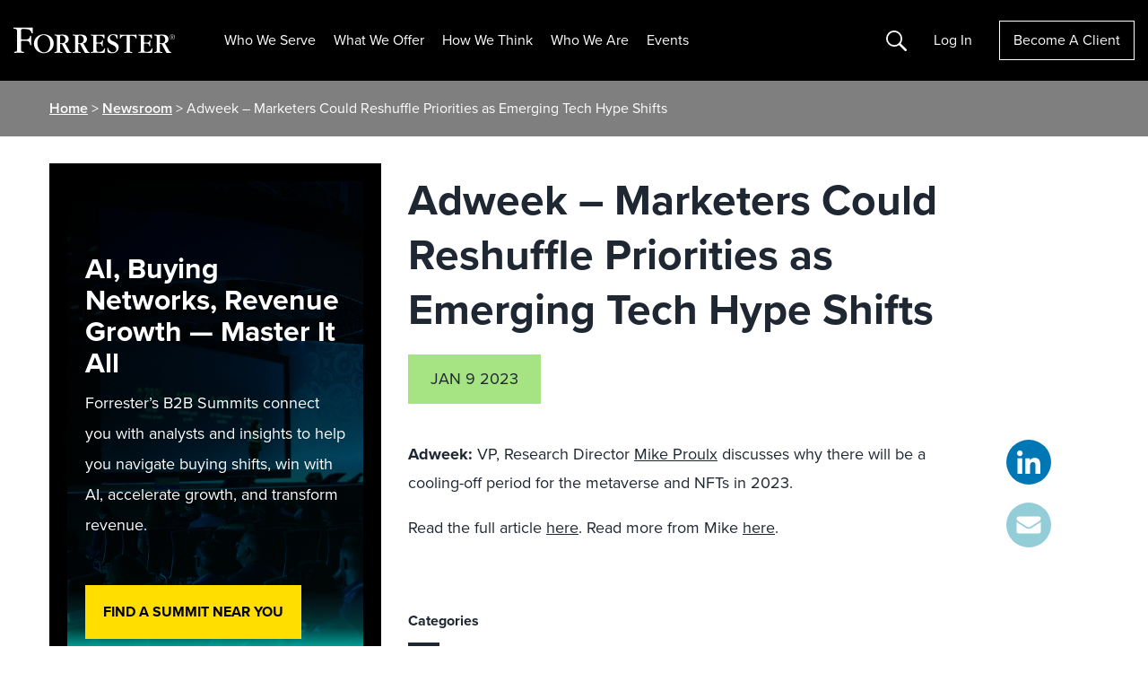

--- FILE ---
content_type: text/html; charset=UTF-8
request_url: https://www.forrester.com/press-newsroom/adweek-marketers-could-reshuffle-priorities-as-emerging-tech-hype-shifts/
body_size: 26683
content:
<!DOCTYPE html>
<html lang="en-US">
<head>
	<meta charset="UTF-8">
	<meta name="viewport" content="width=device-width, initial-scale=1, shrink-to-fit=no">
	<script type="text/javascript" src="/ruxitagentjs_ICANVfqru_10327251022105625.js" data-dtconfig="rid=RID_362674108|rpid=447077196|domain=forrester.com|reportUrl=/rb_bf34414eoq|app=ea7c4b59f27d43eb|ssc=1|owasp=1|featureHash=ICANVfqru|rdnt=1|uxrgce=1|vcit=2000|cuc=st035p7x|mel=100000|dpvc=1|lastModification=1768311783155|tp=500,50,0|srbbv=2|agentUri=/ruxitagentjs_ICANVfqru_10327251022105625.js"></script><link rel="profile" href="https://gmpg.org/xfn/11">
		  <script type="text/javascript" src="https://go.forrester.com/wp-content/themes/forrester/assets/dist/js/client-side-redirects.min.js?v=1769029919"></script>  <style>
    .event-session__roles.is-collapsed span:nth-child(n+5 of .is-visible) {
      display: none
    }
  </style>
<!--  CHECKING NEW RELIC  --><!--  SKIPPING NEW RELIC  --><meta name='robots' content='index, follow, max-image-preview:large, max-snippet:-1, max-video-preview:-1' />

<!-- Google Tag Manager for WordPress by gtm4wp.com -->
<script data-cfasync="false" data-pagespeed-no-defer>
	var gtm4wp_datalayer_name = "dataLayer";
	var dataLayer = dataLayer || [];
</script>
<!-- End Google Tag Manager for WordPress by gtm4wp.com -->
	<!-- This site is optimized with the Yoast SEO Premium plugin v24.0 (Yoast SEO v26.8) - https://yoast.com/product/yoast-seo-premium-wordpress/ -->
	<title>Adweek - Marketers Could Reshuffle Priorities as Emerging Tech Hype Shifts - Forrester</title>
	<link rel="canonical" href="https://www.forrester.com/press-newsroom/adweek-marketers-could-reshuffle-priorities-as-emerging-tech-hype-shifts/" />
	<meta property="og:locale" content="en_US" />
	<meta property="og:type" content="article" />
	<meta property="og:title" content="Adweek - Marketers Could Reshuffle Priorities as Emerging Tech Hype Shifts" />
	<meta property="og:description" content="Adweek: VP, Research Director Mike Proulx discusses why there will be a cooling-off period for the metaverse and NFTs in 2023. Read the full article here. Read more from Mike here." />
	<meta property="og:url" content="https://www.forrester.com/press-newsroom/adweek-marketers-could-reshuffle-priorities-as-emerging-tech-hype-shifts/" />
	<meta property="og:site_name" content="Forrester" />
	<meta property="article:publisher" content="https://www.facebook.com/forrester/" />
	<meta property="article:modified_time" content="2023-01-23T15:57:20+00:00" />
	<meta property="og:image" content="https://go.forrester.com/wp-content/uploads/2022/03/FMK_FORR_GenericNewsroomSocialImage_220314.jpg" />
	<meta property="og:image:width" content="1201" />
	<meta property="og:image:height" content="629" />
	<meta property="og:image:type" content="image/jpeg" />
	<meta name="twitter:card" content="summary_large_image" />
	<meta name="twitter:site" content="@forrester" />
	<meta name="twitter:label1" content="Est. reading time" />
	<meta name="twitter:data1" content="1 minute" />
	<script type="application/ld+json" class="yoast-schema-graph">{"@context":"https://schema.org","@graph":[{"@type":"WebPage","@id":"https://www.forrester.com/press-newsroom/adweek-marketers-could-reshuffle-priorities-as-emerging-tech-hype-shifts/","url":"https://www.forrester.com/press-newsroom/adweek-marketers-could-reshuffle-priorities-as-emerging-tech-hype-shifts/","name":"Adweek - Marketers Could Reshuffle Priorities as Emerging Tech Hype Shifts - Forrester","isPartOf":{"@id":"https://www.forrester.com/#website"},"datePublished":"2023-01-09T11:32:05+00:00","dateModified":"2023-01-23T15:57:20+00:00","breadcrumb":{"@id":"https://www.forrester.com/press-newsroom/adweek-marketers-could-reshuffle-priorities-as-emerging-tech-hype-shifts/#breadcrumb"},"inLanguage":"en-US","potentialAction":[{"@type":"ReadAction","target":["https://www.forrester.com/press-newsroom/adweek-marketers-could-reshuffle-priorities-as-emerging-tech-hype-shifts/"]}]},{"@type":"BreadcrumbList","@id":"https://www.forrester.com/press-newsroom/adweek-marketers-could-reshuffle-priorities-as-emerging-tech-hype-shifts/#breadcrumb","itemListElement":[{"@type":"ListItem","position":1,"name":"Home","item":"https://www.forrester.com/"},{"@type":"ListItem","position":2,"name":"Adweek &#8211; Marketers Could Reshuffle Priorities as Emerging Tech Hype Shifts"}]},{"@type":"WebSite","@id":"https://www.forrester.com/#website","url":"https://www.forrester.com/","name":"Forrester","description":"","publisher":{"@id":"https://www.forrester.com/#organization"},"potentialAction":[{"@type":"SearchAction","target":{"@type":"EntryPoint","urlTemplate":"https://www.forrester.com/?s={search_term_string}"},"query-input":{"@type":"PropertyValueSpecification","valueRequired":true,"valueName":"search_term_string"}}],"inLanguage":"en-US"},{"@type":"Organization","@id":"https://www.forrester.com/#organization","name":"Forrester","url":"https://www.forrester.com/","logo":{"@type":"ImageObject","inLanguage":"en-US","@id":"https://www.forrester.com/#/schema/logo/image/","url":"https://go.forrester.com/wp-content/uploads/forrester-RGB_logo-1.png","contentUrl":"https://go.forrester.com/wp-content/uploads/forrester-RGB_logo-1.png","width":1632,"height":260,"caption":"Forrester"},"image":{"@id":"https://www.forrester.com/#/schema/logo/image/"},"sameAs":["https://www.facebook.com/forrester/","https://x.com/forrester","https://www.linkedin.com/company/forrester-research","https://www.youtube.com/user/ForresterResearch"]}]}</script>
	<!-- / Yoast SEO Premium plugin. -->


<link rel='dns-prefetch' href='//go.forrester.com' />
<link rel="alternate" title="oEmbed (JSON)" type="application/json+oembed" href="https://go.forrester.com/wp-json/oembed/1.0/embed?url=https%3A%2F%2Fwww.forrester.com%2Fpress-newsroom%2Fadweek-marketers-could-reshuffle-priorities-as-emerging-tech-hype-shifts%2F" />
<link rel="alternate" title="oEmbed (XML)" type="text/xml+oembed" href="https://go.forrester.com/wp-json/oembed/1.0/embed?url=https%3A%2F%2Fwww.forrester.com%2Fpress-newsroom%2Fadweek-marketers-could-reshuffle-priorities-as-emerging-tech-hype-shifts%2F&#038;format=xml" />
<style id='wp-img-auto-sizes-contain-inline-css' type='text/css'>
img:is([sizes=auto i],[sizes^="auto," i]){contain-intrinsic-size:3000px 1500px}
/*# sourceURL=wp-img-auto-sizes-contain-inline-css */
</style>
<style id='wp-emoji-styles-inline-css' type='text/css'>

	img.wp-smiley, img.emoji {
		display: inline !important;
		border: none !important;
		box-shadow: none !important;
		height: 1em !important;
		width: 1em !important;
		margin: 0 0.07em !important;
		vertical-align: -0.1em !important;
		background: none !important;
		padding: 0 !important;
	}
/*# sourceURL=wp-emoji-styles-inline-css */
</style>
<style id='classic-theme-styles-inline-css' type='text/css'>
/*! This file is auto-generated */
.wp-block-button__link{color:#fff;background-color:#32373c;border-radius:9999px;box-shadow:none;text-decoration:none;padding:calc(.667em + 2px) calc(1.333em + 2px);font-size:1.125em}.wp-block-file__button{background:#32373c;color:#fff;text-decoration:none}
/*# sourceURL=/wp-includes/css/classic-themes.min.css */
</style>
<link rel='stylesheet' id='auth0-widget-css' href='https://go.forrester.com/wp-content/plugins/auth0/assets/css/main.css?ver=4.6.2' type='text/css' media='all' />
<link rel='stylesheet' id='slick-style-css' href='https://go.forrester.com/wp-content/themes/forrester/assets/vendor/slick.css?ver=1.8.1' type='text/css' media='all' />
<link rel='stylesheet' id='forrester-style-css' href='https://go.forrester.com/wp-content/themes/forrester/assets/dist/css/style.min.css?ver=1768955652' type='text/css' media='all' />
<link rel="https://api.w.org/" href="https://go.forrester.com/wp-json/" /><link rel="EditURI" type="application/rsd+xml" title="RSD" href="https://go.forrester.com/xmlrpc.php?rsd" />
<meta name="generator" content="WordPress 6.9" />
<link rel='shortlink' href='https://www.forrester.com/?p=204279' />
<meta name="generator" content="WPML ver:4.7.6 stt:67,1,4,3,68;" />
            <script type="text/javascript"><!--
                                function powerpress_pinw(pinw_url){window.open(pinw_url, 'PowerPressPlayer','toolbar=0,status=0,resizable=1,width=460,height=320');	return false;}
                //-->

                // tabnab protection
                window.addEventListener('load', function () {
                    // make all links have rel="noopener noreferrer"
                    document.querySelectorAll('a[target="_blank"]').forEach(link => {
                        link.setAttribute('rel', 'noopener noreferrer');
                    });
                });
            </script>
            
<!-- Google Tag Manager for WordPress by gtm4wp.com -->
<!-- GTM Container placement set to footer -->
<script data-cfasync="false" data-pagespeed-no-defer>
	var dataLayer_content = {"pageTitle":"Adweek - Marketers Could Reshuffle Priorities as Emerging Tech Hype Shifts - Forrester","pagePostType":"newsroom","pagePostType2":"single-newsroom","pagePostAuthor":"Anushka Gupta","pagePostDate":"January 9, 2023","pagePostDateYear":2023,"pagePostDateMonth":1,"pagePostDateDay":9,"pagePostDateDayName":"Monday","pagePostDateHour":6,"pagePostDateMinute":32,"pagePostDateIso":"2023-01-09T06:32:05-05:00","pagePostDateUnix":1673245925,"platform":"wordpress"};
	dataLayer.push( dataLayer_content );
</script>
<script data-cfasync="false" data-pagespeed-no-defer>
(function(w,d,s,l,i){w[l]=w[l]||[];w[l].push({'gtm.start':
new Date().getTime(),event:'gtm.js'});var f=d.getElementsByTagName(s)[0],
j=d.createElement(s),dl=l!='dataLayer'?'&l='+l:'';j.async=true;j.src=
'//www.googletagmanager.com/gtm.js?id='+i+dl;f.parentNode.insertBefore(j,f);
})(window,document,'script','dataLayer','GTM-T4HT5SN');
</script>
<!-- End Google Tag Manager for WordPress by gtm4wp.com -->
  <script type="text/javascript">
    var _elqQ = _elqQ || [];
    _elqQ.push(['elqSetSiteId', '332']);
    _elqQ.push(["elqUseFirstPartyCookie", "elq.forrester.com"]);
    _elqQ.push(['elqTrackPageView']);
    (function () {
      function async_load() {
        var s = document.createElement('script');
        s.type = 'text/javascript';
        s.async = true;
        s.src = '//img.en25.com/i/elqCfg.min.js';
        var x = document.getElementsByTagName('script')[0];
        x.parentNode.insertBefore(s, x);
      }
      if (window.addEventListener) window.addEventListener('DOMContentLoaded', async_load, false);
      else if (window.attachEvent) window.attachEvent('onload', async_load);
    })();

    // Returns the value of the Eloqua cookie
    function elqGetGuidCookieValue() {
      var name, value, index, cookies = document.cookie.split(';');
      for (var i = 0; i < cookies.length; i++) {
        index = cookies[i].indexOf('=');
        if (index > 0 && cookies[i].length > index + 1) {
          name = cookies[i].substr(0, index).trim();
          if (name == 'ELOQUA') {
            value = cookies[i].substr(index + 1);
            var subCookies = value.split("&");
            for (var l = 0; l < subCookies.length; l++) {
              var subCookie = subCookies[l].split("=");
              if (subCookie.length == 2 && subCookie[0] == 'GUID') {
                return subCookie[1];
              }
            }
          }
        }
      }
      return '';
    }
  </script>
  <script type='text/javascript'>
    function elqGetCookie(name) {
      var cookies = document.cookie.split(';');
      for (var i = 0; i < cookies.length; i++) {
        var position = cookies[i].indexOf('=');
        if (position > 0 && position < cookies[i].length - 1) {
          var x = cookies[i].substr(0, position);
          var y = cookies[i].substr(position + 1);
          x = x.replace(/^\s+|\s+$/g, '');
          if (x == name) {
            return unescape(y);
          }
        }
      }
      return '';
    }

    function elqGetCookieSubValue(name, subKey) {
      var cookieValue = elqGetCookie(name);
      if (cookieValue == null || cookieValue == '')
        return '';
      var cookieSubValue = cookieValue.split('&');
      for (var i = 0; i < cookieSubValue.length; i++) {
        var pair = cookieSubValue[i].split('=');
        if (pair.length > 1) {
          if (pair[0] == subKey) {
            return pair[1];
          }
        }
      }
      return '';
    }

    function elqSetCustomerGUID() {
      var elqCustomerGuid = elqGetCookieSubValue('ELOQUA', 'GUID');
      if (elqCustomerGuid != null && elqCustomerGuid != '')
        document.forms['LEAD3.0Wordpress'].elements['elqCustomerGUID'].value = elqCustomerGuid;
      return;
    }
      //window.onload = elqSetCustomerGUID;
  </script>

  <!-- M1 Global Variables -->
  <script type="text/javascript">
    let statusBFS = false; //Flag for enable and disable BFS functionality
  </script>

  <!--START DNB VIFF JS-->
  <!--For opt-out information, please visit: https://https://d41.co/--&c=E,1,pFKeEGhMPEFMmpaR4mzqqV4Qy_k2z8FRS2WlgXXa92PE_2RJlfA-hT5YjpPZ-NAzvWzZQrdPdSaauFq0zFJhNz1EeM1ky_RpNHyqAhaP6Qg,&typo=1 -->
  <script type="text/javascript" src="//cdn-0.d41.co/tags/ff/ff-4.min.js" charset="utf-8"></script>

  <script type="text/javascript">
    if (window.ActiveXObject) {
      window.ActiveXObject = null;
    }
    //variable indication if D&B data has been selected
    var dbCallmade = false;
    if(typeof Fill !== "undefined") {
      var dpa = new Fill.LeadFormApp({
        //Replace all @PLACEHOLDERS@ with appropriate values, including @ symbols
        visitorIntelligenceApiKey: "vff2384",
        defaultCompanyCountry: "US",
        //This should always be an ID attribute
        leadFormName: "form2069",

        //The following three fields must exist, but can be hidden
        companyCountrySearchFieldName: "countryfieldhidden",
        contactEmailSearchFieldName: "email",
        companyNameSearchFieldName: "companyname",

        contactSearchEnabled: false, // Disabled D&B based search on email. 
        companySelectedCallback: function setBackupCompanyName() {
          $("input[name=db_companyname]").val($('#companyNameField').val());
          dbCallmade = true;
          console.log({
            dbCallmade
          });
        },

        useLIDropdowns: true,
        visitorIDEnabled: false,
        clearFieldsIfNoEmailSearchMatch: false,
        clearCompanyAfterTypeaheadChange: true,
        //Determines mapping type; eligible values are "name" or "id", including quotation marks
        attributeForFieldLookup: "name",
        //Leave as-is to disable automatic focus-stealing, or declare a field name in lieu of ""
        initialFocusFieldName: "",
        setInitialCountryByIp: false,

        //Field mappings; value on right should match appropriate attribute from form (case-sensitive)
        dunsFieldName: "db_duns",
        companyNameFieldName: "companyname", //formerly mapped to "db_companyname"
        address1FieldName: "db_companyaddress1",
        address2FieldName: "db_companyaddress2",
        cityFieldName: "db_city",
        stateFieldName: "db_state",
        postalFieldName: "db_zipcode",
        countryFieldName: "db_country",
        naicsCodeFieldName: "", //unmapped
        naicsDescriptionFieldName: "", //unmapped
        sicCodeFieldName: "db_sic",
        sicDescriptionFieldName: "db_sicDesc",
        revenueFieldName: "", //need global ultimate, leave unmapped for now
        employeeSiteCountFieldName: "", //unmapped
        firstNameFieldName: "", //unmapped
        lastNameFieldName: "", //unmapped
        vanityTitleFieldName: "db_jobtitle", //unmapped
        globalUltimateDunsFieldName: "db_gu_duns",
        globalUltimatePrimaryNameFieldName: "db_gu_name",
        domesticUltimateDunsFieldName: "db_du_duns",
        domesticUltimatePrimaryNameFieldName: "db_du_name",
        parentDunsFieldName: "db_parentDuns",
        parentPrimaryNameFieldName: "db_parentName",
        globalUltimateFamilyTreeMembersCountFieldName: "", //unmapped
        phoneFieldName: "db_companyphone", //review
        telephoneNumberFieldName: "", //unmapped
        domainFieldName: "db_domain",
        tradeStyleNameFieldName: "db_tradeName",
        currencyFieldName: "" //unmapped
      });
      dpa.attach();      
    }
  </script>
  <!-- END DNB VIFF JS-->

<link rel="icon" href="https://go.forrester.com/wp-content/uploads/2021/10/cropped-icon_512.c2nfSw_xZ0-150x150.png" sizes="32x32" />
<link rel="icon" href="https://go.forrester.com/wp-content/uploads/2021/10/cropped-icon_512.c2nfSw_xZ0-300x300.png" sizes="192x192" />
<link rel="apple-touch-icon" href="https://go.forrester.com/wp-content/uploads/2021/10/cropped-icon_512.c2nfSw_xZ0-300x300.png" />
<meta name="msapplication-TileImage" content="https://go.forrester.com/wp-content/uploads/2021/10/cropped-icon_512.c2nfSw_xZ0-300x300.png" />
<style id='global-styles-inline-css' type='text/css'>
:root{--wp--preset--aspect-ratio--square: 1;--wp--preset--aspect-ratio--4-3: 4/3;--wp--preset--aspect-ratio--3-4: 3/4;--wp--preset--aspect-ratio--3-2: 3/2;--wp--preset--aspect-ratio--2-3: 2/3;--wp--preset--aspect-ratio--16-9: 16/9;--wp--preset--aspect-ratio--9-16: 9/16;--wp--preset--color--black: #000000;--wp--preset--color--cyan-bluish-gray: #abb8c3;--wp--preset--color--white: #ffffff;--wp--preset--color--pale-pink: #f78da7;--wp--preset--color--vivid-red: #cf2e2e;--wp--preset--color--luminous-vivid-orange: #ff6900;--wp--preset--color--luminous-vivid-amber: #fcb900;--wp--preset--color--light-green-cyan: #7bdcb5;--wp--preset--color--vivid-green-cyan: #00d084;--wp--preset--color--pale-cyan-blue: #8ed1fc;--wp--preset--color--vivid-cyan-blue: #0693e3;--wp--preset--color--vivid-purple: #9b51e0;--wp--preset--gradient--vivid-cyan-blue-to-vivid-purple: linear-gradient(135deg,rgb(6,147,227) 0%,rgb(155,81,224) 100%);--wp--preset--gradient--light-green-cyan-to-vivid-green-cyan: linear-gradient(135deg,rgb(122,220,180) 0%,rgb(0,208,130) 100%);--wp--preset--gradient--luminous-vivid-amber-to-luminous-vivid-orange: linear-gradient(135deg,rgb(252,185,0) 0%,rgb(255,105,0) 100%);--wp--preset--gradient--luminous-vivid-orange-to-vivid-red: linear-gradient(135deg,rgb(255,105,0) 0%,rgb(207,46,46) 100%);--wp--preset--gradient--very-light-gray-to-cyan-bluish-gray: linear-gradient(135deg,rgb(238,238,238) 0%,rgb(169,184,195) 100%);--wp--preset--gradient--cool-to-warm-spectrum: linear-gradient(135deg,rgb(74,234,220) 0%,rgb(151,120,209) 20%,rgb(207,42,186) 40%,rgb(238,44,130) 60%,rgb(251,105,98) 80%,rgb(254,248,76) 100%);--wp--preset--gradient--blush-light-purple: linear-gradient(135deg,rgb(255,206,236) 0%,rgb(152,150,240) 100%);--wp--preset--gradient--blush-bordeaux: linear-gradient(135deg,rgb(254,205,165) 0%,rgb(254,45,45) 50%,rgb(107,0,62) 100%);--wp--preset--gradient--luminous-dusk: linear-gradient(135deg,rgb(255,203,112) 0%,rgb(199,81,192) 50%,rgb(65,88,208) 100%);--wp--preset--gradient--pale-ocean: linear-gradient(135deg,rgb(255,245,203) 0%,rgb(182,227,212) 50%,rgb(51,167,181) 100%);--wp--preset--gradient--electric-grass: linear-gradient(135deg,rgb(202,248,128) 0%,rgb(113,206,126) 100%);--wp--preset--gradient--midnight: linear-gradient(135deg,rgb(2,3,129) 0%,rgb(40,116,252) 100%);--wp--preset--font-size--small: 13px;--wp--preset--font-size--medium: 20px;--wp--preset--font-size--large: 36px;--wp--preset--font-size--x-large: 42px;--wp--preset--spacing--20: 0.44rem;--wp--preset--spacing--30: 0.67rem;--wp--preset--spacing--40: 1rem;--wp--preset--spacing--50: 1.5rem;--wp--preset--spacing--60: 2.25rem;--wp--preset--spacing--70: 3.38rem;--wp--preset--spacing--80: 5.06rem;--wp--preset--shadow--natural: 6px 6px 9px rgba(0, 0, 0, 0.2);--wp--preset--shadow--deep: 12px 12px 50px rgba(0, 0, 0, 0.4);--wp--preset--shadow--sharp: 6px 6px 0px rgba(0, 0, 0, 0.2);--wp--preset--shadow--outlined: 6px 6px 0px -3px rgb(255, 255, 255), 6px 6px rgb(0, 0, 0);--wp--preset--shadow--crisp: 6px 6px 0px rgb(0, 0, 0);}:where(.is-layout-flex){gap: 0.5em;}:where(.is-layout-grid){gap: 0.5em;}body .is-layout-flex{display: flex;}.is-layout-flex{flex-wrap: wrap;align-items: center;}.is-layout-flex > :is(*, div){margin: 0;}body .is-layout-grid{display: grid;}.is-layout-grid > :is(*, div){margin: 0;}:where(.wp-block-columns.is-layout-flex){gap: 2em;}:where(.wp-block-columns.is-layout-grid){gap: 2em;}:where(.wp-block-post-template.is-layout-flex){gap: 1.25em;}:where(.wp-block-post-template.is-layout-grid){gap: 1.25em;}.has-black-color{color: var(--wp--preset--color--black) !important;}.has-cyan-bluish-gray-color{color: var(--wp--preset--color--cyan-bluish-gray) !important;}.has-white-color{color: var(--wp--preset--color--white) !important;}.has-pale-pink-color{color: var(--wp--preset--color--pale-pink) !important;}.has-vivid-red-color{color: var(--wp--preset--color--vivid-red) !important;}.has-luminous-vivid-orange-color{color: var(--wp--preset--color--luminous-vivid-orange) !important;}.has-luminous-vivid-amber-color{color: var(--wp--preset--color--luminous-vivid-amber) !important;}.has-light-green-cyan-color{color: var(--wp--preset--color--light-green-cyan) !important;}.has-vivid-green-cyan-color{color: var(--wp--preset--color--vivid-green-cyan) !important;}.has-pale-cyan-blue-color{color: var(--wp--preset--color--pale-cyan-blue) !important;}.has-vivid-cyan-blue-color{color: var(--wp--preset--color--vivid-cyan-blue) !important;}.has-vivid-purple-color{color: var(--wp--preset--color--vivid-purple) !important;}.has-black-background-color{background-color: var(--wp--preset--color--black) !important;}.has-cyan-bluish-gray-background-color{background-color: var(--wp--preset--color--cyan-bluish-gray) !important;}.has-white-background-color{background-color: var(--wp--preset--color--white) !important;}.has-pale-pink-background-color{background-color: var(--wp--preset--color--pale-pink) !important;}.has-vivid-red-background-color{background-color: var(--wp--preset--color--vivid-red) !important;}.has-luminous-vivid-orange-background-color{background-color: var(--wp--preset--color--luminous-vivid-orange) !important;}.has-luminous-vivid-amber-background-color{background-color: var(--wp--preset--color--luminous-vivid-amber) !important;}.has-light-green-cyan-background-color{background-color: var(--wp--preset--color--light-green-cyan) !important;}.has-vivid-green-cyan-background-color{background-color: var(--wp--preset--color--vivid-green-cyan) !important;}.has-pale-cyan-blue-background-color{background-color: var(--wp--preset--color--pale-cyan-blue) !important;}.has-vivid-cyan-blue-background-color{background-color: var(--wp--preset--color--vivid-cyan-blue) !important;}.has-vivid-purple-background-color{background-color: var(--wp--preset--color--vivid-purple) !important;}.has-black-border-color{border-color: var(--wp--preset--color--black) !important;}.has-cyan-bluish-gray-border-color{border-color: var(--wp--preset--color--cyan-bluish-gray) !important;}.has-white-border-color{border-color: var(--wp--preset--color--white) !important;}.has-pale-pink-border-color{border-color: var(--wp--preset--color--pale-pink) !important;}.has-vivid-red-border-color{border-color: var(--wp--preset--color--vivid-red) !important;}.has-luminous-vivid-orange-border-color{border-color: var(--wp--preset--color--luminous-vivid-orange) !important;}.has-luminous-vivid-amber-border-color{border-color: var(--wp--preset--color--luminous-vivid-amber) !important;}.has-light-green-cyan-border-color{border-color: var(--wp--preset--color--light-green-cyan) !important;}.has-vivid-green-cyan-border-color{border-color: var(--wp--preset--color--vivid-green-cyan) !important;}.has-pale-cyan-blue-border-color{border-color: var(--wp--preset--color--pale-cyan-blue) !important;}.has-vivid-cyan-blue-border-color{border-color: var(--wp--preset--color--vivid-cyan-blue) !important;}.has-vivid-purple-border-color{border-color: var(--wp--preset--color--vivid-purple) !important;}.has-vivid-cyan-blue-to-vivid-purple-gradient-background{background: var(--wp--preset--gradient--vivid-cyan-blue-to-vivid-purple) !important;}.has-light-green-cyan-to-vivid-green-cyan-gradient-background{background: var(--wp--preset--gradient--light-green-cyan-to-vivid-green-cyan) !important;}.has-luminous-vivid-amber-to-luminous-vivid-orange-gradient-background{background: var(--wp--preset--gradient--luminous-vivid-amber-to-luminous-vivid-orange) !important;}.has-luminous-vivid-orange-to-vivid-red-gradient-background{background: var(--wp--preset--gradient--luminous-vivid-orange-to-vivid-red) !important;}.has-very-light-gray-to-cyan-bluish-gray-gradient-background{background: var(--wp--preset--gradient--very-light-gray-to-cyan-bluish-gray) !important;}.has-cool-to-warm-spectrum-gradient-background{background: var(--wp--preset--gradient--cool-to-warm-spectrum) !important;}.has-blush-light-purple-gradient-background{background: var(--wp--preset--gradient--blush-light-purple) !important;}.has-blush-bordeaux-gradient-background{background: var(--wp--preset--gradient--blush-bordeaux) !important;}.has-luminous-dusk-gradient-background{background: var(--wp--preset--gradient--luminous-dusk) !important;}.has-pale-ocean-gradient-background{background: var(--wp--preset--gradient--pale-ocean) !important;}.has-electric-grass-gradient-background{background: var(--wp--preset--gradient--electric-grass) !important;}.has-midnight-gradient-background{background: var(--wp--preset--gradient--midnight) !important;}.has-small-font-size{font-size: var(--wp--preset--font-size--small) !important;}.has-medium-font-size{font-size: var(--wp--preset--font-size--medium) !important;}.has-large-font-size{font-size: var(--wp--preset--font-size--large) !important;}.has-x-large-font-size{font-size: var(--wp--preset--font-size--x-large) !important;}
/*# sourceURL=global-styles-inline-css */
</style>
</head>

<body class="wp-singular newsroom-template-default single single-newsroom postid-204279 wp-theme-forrester no-sidebar">


<!-- GTM Container placement set to footer -->
<!-- Google Tag Manager (noscript) -->
				<noscript><iframe src="https://www.googletagmanager.com/ns.html?id=GTM-T4HT5SN" height="0" width="0" style="display:none;visibility:hidden" aria-hidden="true"></iframe></noscript>
<!-- End Google Tag Manager (noscript) -->

<div id="page" class="site">

<a class="skip-link sr-only" href="#main">Skip to content</a>

<header id="masthead" class="site-header js-site-header">
	<div class="site-branding">
		<a href="https://www.forrester.com/bold/" rel="home" class="js-home-link">
			<img class="site-title" src="https://go.forrester.com/wp-content/themes/forrester/assets/static/forrester_logo.svg" alt="Forrester Logo"/>
		</a>
	</div><!-- .site-branding -->

	<nav id="site-nav" class="site-nav d-none d-xl-inline-flex">
		<div class="menu-header-container js-logged-out-nav js-static-logged-out"><ul id="menu-header" class="menu"><li id="menu-item-71210" class="nav2 two-col menu-item menu-item-type-custom menu-item-object-custom menu-item-has-children menu-item-71210"><a href="#">Who We Serve</a>
<ul class="sub-menu">
	<li id="menu-item-275794" class="blank menu-item menu-item-type-custom menu-item-object-custom menu-item-has-children menu-item-275794"><a href="#">Blank</a>
	<ul class="sub-menu">
		<li id="menu-item-275796" class="mid-label menu-item menu-item-type-custom menu-item-object-custom menu-item-has-children menu-item-275796"><a href="#">TECHNOLOGY</a>
		<ul class="sub-menu">
			<li id="menu-item-259683" class="menu-item menu-item-type-post_type menu-item-object-page menu-item-259683"><a href="https://www.forrester.com/technology/data-ai-leaders/">Data, AI &#038; Analytics</a></li>
			<li id="menu-item-267952" class="menu-item menu-item-type-post_type menu-item-object-page menu-item-267952"><a href="https://www.forrester.com/technology/security-risk/">Security &#038; Risk</a></li>
			<li id="menu-item-236916" class="menu-item menu-item-type-post_type menu-item-object-page menu-item-236916"><a href="https://www.forrester.com/technology/architecture-delivery/">Technology Architecture And Delivery</a></li>
			<li id="menu-item-120975" class="menu-item menu-item-type-post_type menu-item-object-page menu-item-120975"><a href="https://www.forrester.com/technology/">Technology</a></li>
		</ul>
</li>
		<li id="menu-item-275797" class="mid-label pad-top menu-item menu-item-type-custom menu-item-object-custom menu-item-has-children menu-item-275797"><a href="#">B2B</a>
		<ul class="sub-menu">
			<li id="menu-item-120976" class="menu-item menu-item-type-post_type menu-item-object-page menu-item-120976"><a href="https://www.forrester.com/b2b-marketing/">B2B Marketing</a></li>
			<li id="menu-item-146245" class="menu-item menu-item-type-post_type menu-item-object-page menu-item-146245"><a href="https://www.forrester.com/product-management/">Product Management</a></li>
			<li id="menu-item-120977" class="menu-item menu-item-type-post_type menu-item-object-page menu-item-120977"><a href="https://www.forrester.com/sales/">Sales</a></li>
		</ul>
</li>
		<li id="menu-item-275798" class="mid-label pad-top menu-item menu-item-type-custom menu-item-object-custom menu-item-has-children menu-item-275798"><a href="#">B2C</a>
		<ul class="sub-menu">
			<li id="menu-item-120978" class="menu-item menu-item-type-post_type menu-item-object-page menu-item-120978"><a href="https://www.forrester.com/b2c-marketing/">B2C Marketing</a></li>
			<li id="menu-item-71332" class="menu-item menu-item-type-post_type menu-item-object-page menu-item-71332"><a href="https://www.forrester.com/customer-experience/">Customer Experience</a></li>
			<li id="menu-item-185302" class="menu-item menu-item-type-post_type menu-item-object-page menu-item-185302"><a href="https://www.forrester.com/digital-business/">Digital Business</a></li>
		</ul>
</li>
	</ul>
</li>
	<li id="menu-item-275795" class="blank border menu-item menu-item-type-custom menu-item-object-custom menu-item-has-children menu-item-275795"><a target="_blank" href="#">Blank</a>
	<ul class="sub-menu">
		<li id="menu-item-275801" class="mid-label menu-item menu-item-type-custom menu-item-object-custom menu-item-has-children menu-item-275801"><a href="#">INDUSTRIES</a>
		<ul class="sub-menu">
			<li id="menu-item-275790" class="menu-item menu-item-type-post_type menu-item-object-page menu-item-275790"><a href="https://www.forrester.com/financial-services/">Financial Services</a></li>
			<li id="menu-item-259004" class="menu-item menu-item-type-post_type menu-item-object-page menu-item-259004"><a href="https://www.forrester.com/government/">Government</a></li>
			<li id="menu-item-275788" class="menu-item menu-item-type-post_type menu-item-object-page menu-item-275788"><a href="https://www.forrester.com/healthcare/">Healthcare</a></li>
			<li id="menu-item-275789" class="menu-item menu-item-type-post_type menu-item-object-page menu-item-275789"><a href="https://www.forrester.com/high-tech/">High Tech</a></li>
			<li id="menu-item-275791" class="menu-item menu-item-type-post_type menu-item-object-page menu-item-275791"><a href="https://www.forrester.com/retail/">Retail &#038; CPG</a></li>
		</ul>
</li>
	</ul>
</li>
</ul>
</li>
<li id="menu-item-71213" class="nav2 two-col menu-item menu-item-type-custom menu-item-object-custom menu-item-has-children menu-item-71213"><a href="#">What We Offer</a>
<ul class="sub-menu">
	<li id="menu-item-272287" class="blank menu-item menu-item-type-custom menu-item-object-custom menu-item-has-children menu-item-272287"><a href="#">Blank</a>
	<ul class="sub-menu">
		<li id="menu-item-71400" class="menu-item menu-item-type-post_type menu-item-object-page menu-item-has-children menu-item-71400"><a href="https://www.forrester.com/research/forrester-decisions/">Forrester Decisions</a>
		<ul class="sub-menu">
			<li id="menu-item-275786" class="secondary menu-item menu-item-type-post_type menu-item-object-page menu-item-275786"><a href="https://www.forrester.com/research/wave/">The Forrester Wave™</a></li>
			<li id="menu-item-243915" class="secondary menu-item menu-item-type-post_type menu-item-object-page menu-item-243915"><a href="https://www.forrester.com/research/izola/">Izola</a></li>
		</ul>
</li>
		<li id="menu-item-160720" class="menu-item menu-item-type-post_type menu-item-object-page menu-item-has-children menu-item-160720"><a href="https://www.forrester.com/research/forrester-market-insights/">Forrester Market Insights</a>
		<ul class="sub-menu">
			<li id="menu-item-247242" class="secondary menu-item menu-item-type-post_type menu-item-object-page menu-item-247242"><a href="https://www.forrester.com/bold/create-content-that-fuels-demand/">Demand Generation</a></li>
		</ul>
</li>
		<li id="menu-item-274006" class="menu-item menu-item-type-post_type menu-item-object-page menu-item-274006"><a href="https://www.forrester.com/research/ai-access/">AI Access</a></li>
		<li id="menu-item-275785" class="menu-item menu-item-type-post_type menu-item-object-page menu-item-275785"><a href="https://www.forrester.com/research/">Signature Research</a></li>
	</ul>
</li>
	<li id="menu-item-181463" class="blank border menu-item menu-item-type-custom menu-item-object-custom menu-item-has-children menu-item-181463"><a href="#">Blank</a>
	<ul class="sub-menu">
		<li id="menu-item-71664" class="menu-item menu-item-type-post_type menu-item-object-page menu-item-has-children menu-item-71664"><a href="https://www.forrester.com/events/">Events</a>
		<ul class="sub-menu">
			<li id="menu-item-181476" class="secondary menu-item menu-item-type-post_type menu-item-object-page menu-item-181476"><a href="https://www.forrester.com/events/marketing/">B2B Events</a></li>
			<li id="menu-item-181477" class="secondary menu-item menu-item-type-post_type menu-item-object-page menu-item-181477"><a href="https://www.forrester.com/events/cx/">CX Events</a></li>
			<li id="menu-item-181478" class="secondary menu-item menu-item-type-post_type menu-item-object-page menu-item-181478"><a href="https://www.forrester.com/events/technology/">Technology Events</a></li>
			<li id="menu-item-275811" class="menu-item menu-item-type-post_type menu-item-object-page menu-item-275811"><a href="https://www.forrester.com/events/sponsorship/">Event Sponsorship</a></li>
			<li id="menu-item-275810" class="menu-item menu-item-type-post_type menu-item-object-page menu-item-275810"><a href="https://www.forrester.com/about-us/forrester-awards/">Awards</a></li>
		</ul>
</li>
		<li id="menu-item-181472" class="pad-top menu-item menu-item-type-post_type menu-item-object-page menu-item-181472"><a href="https://www.forrester.com/research/analyst-relations-council/">Analyst Relations Council</a></li>
		<li id="menu-item-181473" class="menu-item menu-item-type-post_type menu-item-object-page menu-item-181473"><a href="https://www.forrester.com/certification/">Certification</a></li>
		<li id="menu-item-181474" class="menu-item menu-item-type-post_type menu-item-object-page menu-item-181474"><a href="https://www.forrester.com/research/reprints/">Reprints</a></li>
		<li id="menu-item-71399" class="menu-item menu-item-type-post_type menu-item-object-page menu-item-71399"><a href="https://www.forrester.com/consulting/">Consulting</a></li>
	</ul>
</li>
</ul>
</li>
<li id="menu-item-181459" class="nav2 two-col menu-item menu-item-type-custom menu-item-object-custom menu-item-has-children menu-item-181459"><a href="#">How We Think</a>
<ul class="sub-menu">
	<li id="menu-item-181464" class="blank menu-item menu-item-type-custom menu-item-object-custom menu-item-has-children menu-item-181464"><a href="#">Blank</a>
	<ul class="sub-menu">
		<li id="menu-item-275820" class="mid-label menu-item menu-item-type-custom menu-item-object-custom menu-item-has-children menu-item-275820"><a href="#">RESOURCES</a>
		<ul class="sub-menu">
			<li id="menu-item-284904" class="menu-item menu-item-type-post_type menu-item-object-page menu-item-284904"><a href="https://www.forrester.com/ai/">AI Into Action</a></li>
			<li id="menu-item-71209" class="menu-item menu-item-type-post_type menu-item-object-page current_page_parent menu-item-71209"><a href="https://www.forrester.com/blogs/">Blog Posts</a></li>
			<li id="menu-item-245969" class="menu-item menu-item-type-post_type menu-item-object-page menu-item-245969"><a href="https://www.forrester.com/bold/planning-guides/">Budget Planning Guides</a></li>
			<li id="menu-item-254048" class="menu-item menu-item-type-post_type menu-item-object-page menu-item-254048"><a href="https://www.forrester.com/client-stories/">Client Success Stories</a></li>
			<li id="menu-item-181461" class="menu-item menu-item-type-custom menu-item-object-custom menu-item-181461"><a href="/podcasts">Podcasts</a></li>
			<li id="menu-item-160717" class="menu-item menu-item-type-post_type menu-item-object-page menu-item-160717"><a href="https://www.forrester.com/predictions/">Predictions</a></li>
			<li id="menu-item-181491" class="menu-item menu-item-type-custom menu-item-object-custom menu-item-181491"><a href="/webinars/">Webinars</a></li>
		</ul>
</li>
	</ul>
</li>
	<li id="menu-item-181465" class="blank border menu-item menu-item-type-custom menu-item-object-custom menu-item-has-children menu-item-181465"><a href="#">Blank</a>
	<ul class="sub-menu">
		<li id="menu-item-71212" class="mid-label menu-item menu-item-type-custom menu-item-object-custom menu-item-has-children menu-item-71212"><a href="#">FEATURED TOPICS</a>
		<ul class="sub-menu">
			<li id="menu-item-266889" class="menu-item menu-item-type-post_type menu-item-object-page menu-item-266889"><a href="https://www.forrester.com/b2b-marketing/b2b-marketing-strategy/">B2B Marketing Strategy</a></li>
			<li id="menu-item-230220" class="menu-item menu-item-type-post_type menu-item-object-page menu-item-230220"><a href="https://www.forrester.com/bold/cross-functional-alignment/">Cross-Functional Alignment</a></li>
			<li id="menu-item-230221" class="menu-item menu-item-type-post_type menu-item-object-page menu-item-230221"><a href="https://www.forrester.com/bold/customer-obsession/">Customer Obsession</a></li>
			<li id="menu-item-284934" class="menu-item menu-item-type-post_type menu-item-object-page menu-item-284934"><a href="https://www.forrester.com/technology/emerging-technology/">Emerging Technology</a></li>
			<li id="menu-item-216351" class="menu-item menu-item-type-post_type menu-item-object-page menu-item-216351"><a href="https://www.forrester.com/technology/generative-ai/">Generative AI</a></li>
			<li id="menu-item-284855" class="menu-item menu-item-type-post_type menu-item-object-page menu-item-284855"><a href="https://www.forrester.com/technology/risk-management/">Risk Management</a></li>
			<li id="menu-item-172171" class="menu-item menu-item-type-post_type menu-item-object-page menu-item-172171"><a href="https://www.forrester.com/business-impact/sustainability-solutions/">Sustainability</a></li>
			<li id="menu-item-259466" class="menu-item menu-item-type-post_type menu-item-object-page menu-item-259466"><a href="https://www.forrester.com/technology/technology-strategy/">Technology Strategy</a></li>
			<li id="menu-item-261611" class="menu-item menu-item-type-post_type menu-item-object-page menu-item-261611"><a href="https://www.forrester.com/business-impact/volatility/">Thrive Through Volatility</a></li>
			<li id="menu-item-220341" class="menu-item menu-item-type-post_type menu-item-object-page menu-item-220341"><a href="https://www.forrester.com/zero-trust/">Zero Trust Security</a></li>
		</ul>
</li>
	</ul>
</li>
</ul>
</li>
<li id="menu-item-71214" class="nav2 one-col menu-item menu-item-type-custom menu-item-object-custom menu-item-has-children menu-item-71214"><a href="#">Who We Are</a>
<ul class="sub-menu">
	<li id="menu-item-128498" class="menu-item menu-item-type-post_type menu-item-object-page menu-item-128498"><a href="https://www.forrester.com/about-us/">About Us</a></li>
	<li id="menu-item-160719" class="menu-item menu-item-type-post_type menu-item-object-page menu-item-160719"><a href="https://www.forrester.com/executive-leadership/">Leadership</a></li>
	<li id="menu-item-79000" class="menu-item menu-item-type-post_type menu-item-object-page menu-item-79000"><a href="https://www.forrester.com/our-board/">Board</a></li>
	<li id="menu-item-160718" class="menu-item menu-item-type-post_type menu-item-object-page menu-item-160718"><a href="https://www.forrester.com/press-newsroom/">Newsroom</a></li>
	<li id="menu-item-158136" class="menu-item menu-item-type-post_type menu-item-object-page menu-item-158136"><a href="https://www.forrester.com/careers/">Careers</a></li>
	<li id="menu-item-181486" class="ext menu-item menu-item-type-custom menu-item-object-custom menu-item-181486"><a target="_blank" href="https://investor.forrester.com/">Investor Relations</a></li>
</ul>
</li>
<li id="menu-item-275830" class="nav2 one-col menu-item menu-item-type-custom menu-item-object-custom menu-item-has-children menu-item-275830"><a href="#">Events</a>
<ul class="sub-menu">
	<li id="menu-item-275833" class="menu-item menu-item-type-custom menu-item-object-custom menu-item-has-children menu-item-275833"><a href="/events/">Events</a>
	<ul class="sub-menu">
		<li id="menu-item-275826" class="secondary menu-item menu-item-type-post_type menu-item-object-page menu-item-275826"><a href="https://www.forrester.com/events/marketing/">B2B Events</a></li>
		<li id="menu-item-275825" class="secondary menu-item menu-item-type-post_type menu-item-object-page menu-item-275825"><a href="https://www.forrester.com/events/cx/">CX Events</a></li>
		<li id="menu-item-275823" class="secondary menu-item menu-item-type-post_type menu-item-object-page menu-item-275823"><a href="https://www.forrester.com/events/technology/">Technology Events</a></li>
	</ul>
</li>
	<li id="menu-item-275824" class="menu-item menu-item-type-post_type menu-item-object-page menu-item-275824"><a href="https://www.forrester.com/events/sponsorship/">Event Sponsorship</a></li>
	<li id="menu-item-275827" class="menu-item menu-item-type-post_type menu-item-object-page menu-item-275827"><a href="https://www.forrester.com/webinars/">Webinars</a></li>
	<li id="menu-item-275829" class="menu-item menu-item-type-post_type menu-item-object-page menu-item-275829"><a href="https://www.forrester.com/about-us/forrester-awards/">Awards</a></li>
</ul>
</li>
</ul></div>
		<div class="menu-header-container js-logged-in-nav js-static-nav">
			<ul class="menu">
				<!-- <li class="menu-item"><a href="https://www.forrester.com/myhome">Home</a></li>
				<li class="menu-item menu-item-has-children"><a href="#">Events</a><span class="sub-menu-expand js-sub-menu-expand"></span>
					<ul class="sub-menu">
						<li class="menu-item"><a href="https://go.forrester.com/events/">Conferences &amp; Summits</a></li>
						<li class="menu-item"><a href="https://www.forrester.com/webinar/upcoming">Webinars</a></li>
						<li class="menu-item"><a href="https://go.forrester.com/research/workshops/">Workshops</a></li>
					</ul>
				</li> -->
				<li class="menu-item"><a href="/myhome" class="forr-cta -secondary -white"><span>Return to Forrester Platform</span></a></li>
			</ul>
		</div>

		<div class="right-half">
			<form action="/allSearch" method="get" class="header-search js-header-search">
				<label for="header-search-desktop" class="sr-only">Search</label>
				<input id="header-search-desktop" class="header-search__input js-header-search-input" type="search" name="q" />
				<span class="header-search__clear js-header-search-clear"></span>
				<!-- <input type="hidden" name="s" value="relevance" />
				<input type="hidden" name="dateRange" value="365" /> -->
			</form>
			<a href="https://www.forrester.com/cart.srv" class="header-cart js-cart"><span class="sr-only">Forrester Cart</span></a>
			<a href="/login" class="lr-link js-logged-out">Log In</a>

			<a href=/become-a-client class='button js-logged-out'>Become A Client</a>
			<div class="menu-header-container my-acct-nav js-logged-in js-dynamic-nav">
				<ul class="menu">
					<!-- <li class="menu-item menu-item-has-children"><a href="#">My Account</a><span class="sub-menu-expand js-sub-menu-expand"></span>
						<ul class="sub-menu">
							<li class="menu-item"><a href="/myhome">Home</a></li>
							<li class="menu-item"><a href="/my-account/profile">Manage Account</a></li>
							<li class="menu-item"><a href="/help">Get Help</a></li>
							<li class="menu-item"><a href="/logout">Log Out</a></li>
						</ul>
					</li> -->
					<li class="menu-item"><a href="/my-account/profile">My Account</a></li>
				</ul>
			</div>
		</div>
	</nav><!-- #site-nav -->

	<div class="header-mobile d-xl-none">
		<a href="https://www.forrester.com/cart.srv" class="header-cart js-cart"><span class="sr-only">Forrester Cart</span></a>
		<input id="mobile-menu" class="mobile-checkbox" type="checkbox" />
		<label for="mobile-menu" class="mobile-trigger">
			<span class="sr-only">Show Menu</span>
			<span class="hamburger"><span></span></span>
		</label>
		<nav class="site-nav-mobile show-all-subnav">
			<div class="mobile-top-row">
				<a href="/login" class="lr-link js-logged-out">Log In</a>
				<form action="/allSearch" method="get" class="header-search js-header-search">
					<label for="header-search-mobile" class="sr-only">Search</label>
					<input id="header-search-mobile" class="header-search__input js-header-search-input" type="search" name="q" />
					<span class="header-search__clear js-header-search-clear"></span>
					<!-- <input type="hidden" name="s" value="relevance" />
					<input type="hidden" name="dateRange" value="365" /> -->
				</form>
			</div>
			<div class="menu-header-container my-acct-nav js-logged-in js-dynamic-nav">
				<ul class="menu">
					<!-- <li class="menu-item menu-item-has-children"><a href="#">My Account</a><span class="sub-menu-expand js-sub-menu-expand"></span>
						<ul class="sub-menu">
							<li class="menu-item"><a href="/myhome">Home</a></li>
							<li class="menu-item"><a href="/my-account/profile">Manage Account</a></li>
							<li class="menu-item"><a href="/help">Get Help</a></li>
							<li class="menu-item"><a href="/logout">Log Out</a></li>
						</ul>
					</li> -->
					<li class="menu-item"><a href="/myhome">Return to Forrester Platform</a></li>
				</ul>
			</div>
			<div class="menu-header-container js-logged-out js-static-logged-out"><ul id="menu-header-1" class="menu"><li class="nav2 two-col menu-item menu-item-type-custom menu-item-object-custom menu-item-has-children menu-item-71210"><a href="#">Who We Serve</a>
<ul class="sub-menu">
	<li class="blank menu-item menu-item-type-custom menu-item-object-custom menu-item-has-children menu-item-275794"><a href="#">Blank</a>
	<ul class="sub-menu">
		<li class="mid-label menu-item menu-item-type-custom menu-item-object-custom menu-item-has-children menu-item-275796"><a href="#">TECHNOLOGY</a>
		<ul class="sub-menu">
			<li class="menu-item menu-item-type-post_type menu-item-object-page menu-item-259683"><a href="https://www.forrester.com/technology/data-ai-leaders/">Data, AI &#038; Analytics</a></li>
			<li class="menu-item menu-item-type-post_type menu-item-object-page menu-item-267952"><a href="https://www.forrester.com/technology/security-risk/">Security &#038; Risk</a></li>
			<li class="menu-item menu-item-type-post_type menu-item-object-page menu-item-236916"><a href="https://www.forrester.com/technology/architecture-delivery/">Technology Architecture And Delivery</a></li>
			<li class="menu-item menu-item-type-post_type menu-item-object-page menu-item-120975"><a href="https://www.forrester.com/technology/">Technology</a></li>
		</ul>
</li>
		<li class="mid-label pad-top menu-item menu-item-type-custom menu-item-object-custom menu-item-has-children menu-item-275797"><a href="#">B2B</a>
		<ul class="sub-menu">
			<li class="menu-item menu-item-type-post_type menu-item-object-page menu-item-120976"><a href="https://www.forrester.com/b2b-marketing/">B2B Marketing</a></li>
			<li class="menu-item menu-item-type-post_type menu-item-object-page menu-item-146245"><a href="https://www.forrester.com/product-management/">Product Management</a></li>
			<li class="menu-item menu-item-type-post_type menu-item-object-page menu-item-120977"><a href="https://www.forrester.com/sales/">Sales</a></li>
		</ul>
</li>
		<li class="mid-label pad-top menu-item menu-item-type-custom menu-item-object-custom menu-item-has-children menu-item-275798"><a href="#">B2C</a>
		<ul class="sub-menu">
			<li class="menu-item menu-item-type-post_type menu-item-object-page menu-item-120978"><a href="https://www.forrester.com/b2c-marketing/">B2C Marketing</a></li>
			<li class="menu-item menu-item-type-post_type menu-item-object-page menu-item-71332"><a href="https://www.forrester.com/customer-experience/">Customer Experience</a></li>
			<li class="menu-item menu-item-type-post_type menu-item-object-page menu-item-185302"><a href="https://www.forrester.com/digital-business/">Digital Business</a></li>
		</ul>
</li>
	</ul>
</li>
	<li class="blank border menu-item menu-item-type-custom menu-item-object-custom menu-item-has-children menu-item-275795"><a target="_blank" href="#">Blank</a>
	<ul class="sub-menu">
		<li class="mid-label menu-item menu-item-type-custom menu-item-object-custom menu-item-has-children menu-item-275801"><a href="#">INDUSTRIES</a>
		<ul class="sub-menu">
			<li class="menu-item menu-item-type-post_type menu-item-object-page menu-item-275790"><a href="https://www.forrester.com/financial-services/">Financial Services</a></li>
			<li class="menu-item menu-item-type-post_type menu-item-object-page menu-item-259004"><a href="https://www.forrester.com/government/">Government</a></li>
			<li class="menu-item menu-item-type-post_type menu-item-object-page menu-item-275788"><a href="https://www.forrester.com/healthcare/">Healthcare</a></li>
			<li class="menu-item menu-item-type-post_type menu-item-object-page menu-item-275789"><a href="https://www.forrester.com/high-tech/">High Tech</a></li>
			<li class="menu-item menu-item-type-post_type menu-item-object-page menu-item-275791"><a href="https://www.forrester.com/retail/">Retail &#038; CPG</a></li>
		</ul>
</li>
	</ul>
</li>
</ul>
</li>
<li class="nav2 two-col menu-item menu-item-type-custom menu-item-object-custom menu-item-has-children menu-item-71213"><a href="#">What We Offer</a>
<ul class="sub-menu">
	<li class="blank menu-item menu-item-type-custom menu-item-object-custom menu-item-has-children menu-item-272287"><a href="#">Blank</a>
	<ul class="sub-menu">
		<li class="menu-item menu-item-type-post_type menu-item-object-page menu-item-has-children menu-item-71400"><a href="https://www.forrester.com/research/forrester-decisions/">Forrester Decisions</a>
		<ul class="sub-menu">
			<li class="secondary menu-item menu-item-type-post_type menu-item-object-page menu-item-275786"><a href="https://www.forrester.com/research/wave/">The Forrester Wave™</a></li>
			<li class="secondary menu-item menu-item-type-post_type menu-item-object-page menu-item-243915"><a href="https://www.forrester.com/research/izola/">Izola</a></li>
		</ul>
</li>
		<li class="menu-item menu-item-type-post_type menu-item-object-page menu-item-has-children menu-item-160720"><a href="https://www.forrester.com/research/forrester-market-insights/">Forrester Market Insights</a>
		<ul class="sub-menu">
			<li class="secondary menu-item menu-item-type-post_type menu-item-object-page menu-item-247242"><a href="https://www.forrester.com/bold/create-content-that-fuels-demand/">Demand Generation</a></li>
		</ul>
</li>
		<li class="menu-item menu-item-type-post_type menu-item-object-page menu-item-274006"><a href="https://www.forrester.com/research/ai-access/">AI Access</a></li>
		<li class="menu-item menu-item-type-post_type menu-item-object-page menu-item-275785"><a href="https://www.forrester.com/research/">Signature Research</a></li>
	</ul>
</li>
	<li class="blank border menu-item menu-item-type-custom menu-item-object-custom menu-item-has-children menu-item-181463"><a href="#">Blank</a>
	<ul class="sub-menu">
		<li class="menu-item menu-item-type-post_type menu-item-object-page menu-item-has-children menu-item-71664"><a href="https://www.forrester.com/events/">Events</a>
		<ul class="sub-menu">
			<li class="secondary menu-item menu-item-type-post_type menu-item-object-page menu-item-181476"><a href="https://www.forrester.com/events/marketing/">B2B Events</a></li>
			<li class="secondary menu-item menu-item-type-post_type menu-item-object-page menu-item-181477"><a href="https://www.forrester.com/events/cx/">CX Events</a></li>
			<li class="secondary menu-item menu-item-type-post_type menu-item-object-page menu-item-181478"><a href="https://www.forrester.com/events/technology/">Technology Events</a></li>
			<li class="menu-item menu-item-type-post_type menu-item-object-page menu-item-275811"><a href="https://www.forrester.com/events/sponsorship/">Event Sponsorship</a></li>
			<li class="menu-item menu-item-type-post_type menu-item-object-page menu-item-275810"><a href="https://www.forrester.com/about-us/forrester-awards/">Awards</a></li>
		</ul>
</li>
		<li class="pad-top menu-item menu-item-type-post_type menu-item-object-page menu-item-181472"><a href="https://www.forrester.com/research/analyst-relations-council/">Analyst Relations Council</a></li>
		<li class="menu-item menu-item-type-post_type menu-item-object-page menu-item-181473"><a href="https://www.forrester.com/certification/">Certification</a></li>
		<li class="menu-item menu-item-type-post_type menu-item-object-page menu-item-181474"><a href="https://www.forrester.com/research/reprints/">Reprints</a></li>
		<li class="menu-item menu-item-type-post_type menu-item-object-page menu-item-71399"><a href="https://www.forrester.com/consulting/">Consulting</a></li>
	</ul>
</li>
</ul>
</li>
<li class="nav2 two-col menu-item menu-item-type-custom menu-item-object-custom menu-item-has-children menu-item-181459"><a href="#">How We Think</a>
<ul class="sub-menu">
	<li class="blank menu-item menu-item-type-custom menu-item-object-custom menu-item-has-children menu-item-181464"><a href="#">Blank</a>
	<ul class="sub-menu">
		<li class="mid-label menu-item menu-item-type-custom menu-item-object-custom menu-item-has-children menu-item-275820"><a href="#">RESOURCES</a>
		<ul class="sub-menu">
			<li class="menu-item menu-item-type-post_type menu-item-object-page menu-item-284904"><a href="https://www.forrester.com/ai/">AI Into Action</a></li>
			<li class="menu-item menu-item-type-post_type menu-item-object-page current_page_parent menu-item-71209"><a href="https://www.forrester.com/blogs/">Blog Posts</a></li>
			<li class="menu-item menu-item-type-post_type menu-item-object-page menu-item-245969"><a href="https://www.forrester.com/bold/planning-guides/">Budget Planning Guides</a></li>
			<li class="menu-item menu-item-type-post_type menu-item-object-page menu-item-254048"><a href="https://www.forrester.com/client-stories/">Client Success Stories</a></li>
			<li class="menu-item menu-item-type-custom menu-item-object-custom menu-item-181461"><a href="/podcasts">Podcasts</a></li>
			<li class="menu-item menu-item-type-post_type menu-item-object-page menu-item-160717"><a href="https://www.forrester.com/predictions/">Predictions</a></li>
			<li class="menu-item menu-item-type-custom menu-item-object-custom menu-item-181491"><a href="/webinars/">Webinars</a></li>
		</ul>
</li>
	</ul>
</li>
	<li class="blank border menu-item menu-item-type-custom menu-item-object-custom menu-item-has-children menu-item-181465"><a href="#">Blank</a>
	<ul class="sub-menu">
		<li class="mid-label menu-item menu-item-type-custom menu-item-object-custom menu-item-has-children menu-item-71212"><a href="#">FEATURED TOPICS</a>
		<ul class="sub-menu">
			<li class="menu-item menu-item-type-post_type menu-item-object-page menu-item-266889"><a href="https://www.forrester.com/b2b-marketing/b2b-marketing-strategy/">B2B Marketing Strategy</a></li>
			<li class="menu-item menu-item-type-post_type menu-item-object-page menu-item-230220"><a href="https://www.forrester.com/bold/cross-functional-alignment/">Cross-Functional Alignment</a></li>
			<li class="menu-item menu-item-type-post_type menu-item-object-page menu-item-230221"><a href="https://www.forrester.com/bold/customer-obsession/">Customer Obsession</a></li>
			<li class="menu-item menu-item-type-post_type menu-item-object-page menu-item-284934"><a href="https://www.forrester.com/technology/emerging-technology/">Emerging Technology</a></li>
			<li class="menu-item menu-item-type-post_type menu-item-object-page menu-item-216351"><a href="https://www.forrester.com/technology/generative-ai/">Generative AI</a></li>
			<li class="menu-item menu-item-type-post_type menu-item-object-page menu-item-284855"><a href="https://www.forrester.com/technology/risk-management/">Risk Management</a></li>
			<li class="menu-item menu-item-type-post_type menu-item-object-page menu-item-172171"><a href="https://www.forrester.com/business-impact/sustainability-solutions/">Sustainability</a></li>
			<li class="menu-item menu-item-type-post_type menu-item-object-page menu-item-259466"><a href="https://www.forrester.com/technology/technology-strategy/">Technology Strategy</a></li>
			<li class="menu-item menu-item-type-post_type menu-item-object-page menu-item-261611"><a href="https://www.forrester.com/business-impact/volatility/">Thrive Through Volatility</a></li>
			<li class="menu-item menu-item-type-post_type menu-item-object-page menu-item-220341"><a href="https://www.forrester.com/zero-trust/">Zero Trust Security</a></li>
		</ul>
</li>
	</ul>
</li>
</ul>
</li>
<li class="nav2 one-col menu-item menu-item-type-custom menu-item-object-custom menu-item-has-children menu-item-71214"><a href="#">Who We Are</a>
<ul class="sub-menu">
	<li class="menu-item menu-item-type-post_type menu-item-object-page menu-item-128498"><a href="https://www.forrester.com/about-us/">About Us</a></li>
	<li class="menu-item menu-item-type-post_type menu-item-object-page menu-item-160719"><a href="https://www.forrester.com/executive-leadership/">Leadership</a></li>
	<li class="menu-item menu-item-type-post_type menu-item-object-page menu-item-79000"><a href="https://www.forrester.com/our-board/">Board</a></li>
	<li class="menu-item menu-item-type-post_type menu-item-object-page menu-item-160718"><a href="https://www.forrester.com/press-newsroom/">Newsroom</a></li>
	<li class="menu-item menu-item-type-post_type menu-item-object-page menu-item-158136"><a href="https://www.forrester.com/careers/">Careers</a></li>
	<li class="ext menu-item menu-item-type-custom menu-item-object-custom menu-item-181486"><a target="_blank" href="https://investor.forrester.com/">Investor Relations</a></li>
</ul>
</li>
<li class="nav2 one-col menu-item menu-item-type-custom menu-item-object-custom menu-item-has-children menu-item-275830"><a href="#">Events</a>
<ul class="sub-menu">
	<li class="menu-item menu-item-type-custom menu-item-object-custom menu-item-has-children menu-item-275833"><a href="/events/">Events</a>
	<ul class="sub-menu">
		<li class="secondary menu-item menu-item-type-post_type menu-item-object-page menu-item-275826"><a href="https://www.forrester.com/events/marketing/">B2B Events</a></li>
		<li class="secondary menu-item menu-item-type-post_type menu-item-object-page menu-item-275825"><a href="https://www.forrester.com/events/cx/">CX Events</a></li>
		<li class="secondary menu-item menu-item-type-post_type menu-item-object-page menu-item-275823"><a href="https://www.forrester.com/events/technology/">Technology Events</a></li>
	</ul>
</li>
	<li class="menu-item menu-item-type-post_type menu-item-object-page menu-item-275824"><a href="https://www.forrester.com/events/sponsorship/">Event Sponsorship</a></li>
	<li class="menu-item menu-item-type-post_type menu-item-object-page menu-item-275827"><a href="https://www.forrester.com/webinars/">Webinars</a></li>
	<li class="menu-item menu-item-type-post_type menu-item-object-page menu-item-275829"><a href="https://www.forrester.com/about-us/forrester-awards/">Awards</a></li>
</ul>
</li>
</ul></div>			<div class="menu-header-container events-show-subnav js-logged-in js-static-nav">
				<ul class="menu">
					<!-- <li class="menu-item"><a href="https://www.forrester.com/myhome">Home</a></li>
					<li class="menu-item menu-item-has-children"><a href="#">Events</a><span class="sub-menu-expand js-sub-menu-expand"></span>
						<ul class="sub-menu">
							<li class="menu-item"><a href="https://go.forrester.com/events/">Conferences &amp; Summits</a></li>
							<li class="menu-item"><a href="https://www.forrester.com/webinar/upcoming">Webinars</a></li>
							<li class="menu-item"><a href="https://go.forrester.com/research/workshops/">Workshops</a></li>
						</ul>
					</li> -->
					<li class="menu-item"><a href="/my-account/profile">My Account</a></li>
				</ul>
			</div>
			<div class="mobile-btn-row">
				<a href=/become-a-client class='button js-logged-out'>Become A Client</a>			</div>
		</nav>
	</div>

</header><!-- #masthead -->

<main id="main" class="site-main">
<article class="post-full">
      <div class="breadcrumbs d-md-none">
      <div class="container">
                      <a href="/press-newsroom" class="breadcrumbs__link">&lt; Newsroom</a>
              </div>
    </div>

    <div class="breadcrumbs d-none d-md-block">
      <div class="container">
        <a href="https://www.forrester.com" class="breadcrumbs__link">Home</a>
        &gt;
                      <a href="/press-newsroom" class="breadcrumbs__link">Newsroom</a>
                &gt;
        Adweek &#8211; Marketers Could Reshuffle Priorities as Emerging Tech Hype Shifts      </div>
    </div>
  
  
  <div class='container post-body-container'>

    
    <div class="row post-body">
      <div class="col-lg-8 order-lg-2">
                  <header class="post-header-container">
            <div class='post-header'>
              <div class="post-header__info">
                <div class="post-title">
                  <h1 class="post-header__title">Adweek &#8211; Marketers Could Reshuffle Priorities as Emerging Tech Hype Shifts</h1>                </div>
                                  <div class="post-meta">
                                                              <time class="post-meta__date">
                        Jan 9 2023                      </time>
                                      </div><!-- .post-meta -->
                              </div>
            </div>
          </header><!-- .post-header-container -->
        
        
        <div class="post-content-container row">
          <div class="col-lg-2 order-lg-2">
                          <div class="post-social js-sticky">
                <ul class="social-share">
	<li><a class='social-share-icon--linkedin' href="https://www.linkedin.com/shareArticle?mini=true&url=https://bit.ly/3VFnKNd" target="_blank" aria-label="Share on LinkedIn"></a></li>
	<li><a class='social-share-icon--email' href="mailto:?subject=Forrester - Adweek &#8211; Marketers Could Reshuffle Priorities as Emerging Tech Hype Shifts&body=I thought you'd like to read the following post: https://bit.ly/3xg9Yqh" aria-label="Share on Email"></a></li>
</ul>              </div>
                      </div>
          <div class="col-lg-10 order-lg-1">

            <div class="post-content post-body__item">
              <p><strong>Adweek:</strong> VP, Research Director <a href="https://www.forrester.com/analyst-bio/mike-proulx/BIO16024">Mike Proulx</a> discusses why there will be a cooling-off period for the metaverse and NFTs in 2023.</p>
<p>Read the full article <a href="https://www.adweek.com/media/marketers-could-reshuffle-priorities-as-emerging-tech-hype-shifts/">here</a>. Read more from Mike <a href="https://www.forrester.com/blogs/author/mike_proulx/">here</a>.</p>
            </div>

            
            
            
                        
                          <div class="post-categories__container post-body__item">
                <h6 class="post-categories__title post-body__item-title">Categories</h6>
                <ul class="post-categories">
                                  </ul>
                              </div>
            
            <!-- Related events -->
                        <!-- end related events -->
          </div>
        </div><!-- /.post-content-container -->
      </div>

      <div class="col-lg-4 post-sidebar order-lg-1">
                  <div class="post-sidebar__item post-sidebar__item--thumbnail d-none d-lg-block">
                      </div>
        
                  <div class="post-sidebar__item">
             
      <div id="274118" data-type="promo" data-title="25Q3-B2B Summits-Events" class="promo promo--light">
                <div class="promo__contents" style=" background-image: url('https://go.forrester.com/wp-content/uploads/2025/09/25Q3-B2B-Summits-Events.webp'); background-position-y: bottom; background-position-x: left; background-size: cover;">
          <div class="promo__inner">
            <div class="promo__logo d-none d-md-block">
                          </div>
                                    <div class="promo__content-row">
              <h3 class="promo__headline">AI, Buying Networks, Revenue Growth — Master It All</h3>
              <h4 class="promo__subheadline">Forrester’s B2B Summits connect you with analysts and insights to help you navigate buying shifts, win with AI, accelerate growth, and transform revenue.</h4>
            </div>
                                    <div class="promo__cta-row forr-ctas__row">
                            <a class="promo__cta forr-cta -primary" href="https://www.forrester.com/events/marketing/">
                <span>Find A Summit Near You</span>
              </a>
                          </div>
                      </div>
        </div>
      </div> 
              </div>
        
      </div><!-- .post-sidebar -->
    </div><!-- .post-body -->

          <div class="row post-related-articles">
        <div class="col-md post-block">
			
			<div class="post-block__subheading">Press Release</div>

			<h2 class="post-block__title insight__title">
										<a href="https://www.forrester.com/press-newsroom/forrester-2026-the-state-of-business-buying/">
												Forrester’s 2026 Buyer Insights: GenAI Is Upending B2B Buying As Leaders Face Mounting Pressure To Justify Every Dollar Spent					</a>
			</h2>

			<div class="post-block__meta">
																									<span class="post-block__date">
							15 hours ago						</span>
												</div>

			<div class="post-block__excerpt">
				Buying groups are growing larger, procurement is becoming more influential, and trials are now essential to reducing risk CAMBRIDGE, Mass., January 21, 2026 — According to Forrester’s (Nasdaq: FORR) report, The State Of Business Buying, 2026, generative AI is fundamentally reshaping how business buyers discover, evaluate, and purchase products and services. While genAI searches are the starting point for B2B buyers, leaders are increasingly relying on their internal and external buying networks — comprising colleagues and external influencers, respectively — to justify and de-risk purchasing decisions. The typical buying decision now includes 13 internal stakeholders and nine [...]			</div>

			<div class="forr-ctas">
				<div class="forr-ctas__row">
											<a class='forr-cta -tertiary insight__cta' href="https://www.forrester.com/press-newsroom/forrester-2026-the-state-of-business-buying/">
							<span>
								Read More							</span>
						</a>
														</div>
			</div>

					</div><div class="col-md post-block">
			
			<div class="post-block__subheading">Press Release</div>

			<h2 class="post-block__title insight__title">
										<a href="https://www.forrester.com/press-newsroom/forrester-b2b-summit-north-america-2026-agenda/">
												Forrester Announces The Theme And Agenda For B2B Summit North America 2026					</a>
			</h2>

			<div class="post-block__meta">
																									<span class="post-block__date">
							7 days ago						</span>
												</div>

			<div class="post-block__excerpt">
				The event will enable B2B marketing, sales, customer success, and product leaders to modernize their go-to-market strategies and unlock mutual value for buyers and sellers in the AI era  CAMBRIDGE, Mass., January 15, 2026 — Forrester (Nasdaq: FORR) today announced the theme and agenda for B2B Summit North America, being held in Phoenix, April 26–29, 2026. With more than 90% [...]			</div>

			<div class="forr-ctas">
				<div class="forr-ctas__row">
											<a class='forr-cta -tertiary insight__cta' href="https://www.forrester.com/press-newsroom/forrester-b2b-summit-north-america-2026-agenda/">
							<span>
								Read More							</span>
						</a>
														</div>
			</div>

					</div>      </div><!-- .post-related-articles -->
    
  </div>
</article>

  
</main><!-- #main -->

<!-- ADD js-site-footer-gs back to class BEFORE RELEASE -->
<div class="site-footer-gs footer-background js-site-footer-gs">
	<div class="container-xl">
		<footer class="footer" id="forrester-gs-footer">
			<div class="row mx-3 mx-lg-0 mx-xl-0 pt-3 mt-3 px-xl-0 footer-link-container">
				<div class="col col-xl-3 col-lg-4 col-md-4 col-sm-4 col-12 mt-2">
					<div class="row">
						<ul>
							<li><h5>Who We Are</h5></li>
							<li class="my-3"><a href="https://www.forrester.com/about-us/">What We Believe</a></li>
							<li class="my-3"><a href="https://www.forrester.com/executive-leadership/">Executive Leadership</a></li>
							<li class="my-3"><a href="https://www.forrester.com/our-board/">Our Board</a></li>
							<li class="my-3"><a href="https://www.forrester.com/about-us/esg/">Environmental, Social, And Governance</a></li>
							<li class="my-3"><a href="https://www.forrester.com/about-us/objectivity/">Our Objectivity</a></li>
							<li class="my-3"><a href="https://www.forrester.com/brand/platform/">Brand</a></li>
							<li class="my-3"><a href="https://www.forrester.com/press-newsroom/">Newsroom</a></li>
							<li class="my-3"><a href="https://www.forrester.com/careers/">Careers</a></li>
							<li class="my-3"><a href="https://investor.forrester.com/investor-relations">Investor Information</a></li>
							<li class="my-3"><a href="https://www.forrester.com/analysts">Analysts &amp; Coverage Areas</a></li>
						</ul>
					</div>
					<hr class="solid mx-4 mt-0 d-block d-sm-none"/>
				</div>
				<div class="col col-xl-3 col-lg-4 col-md-4 col-sm-4 col-12 mt-2">
					<div class="row">
						<ul>
							<li><h5>What We Offer</h5></li>
							<li class="my-3"><a href="https://www.forrester.com/research/">Research</a></li>
							<li class="my-3"><a href="https://www.forrester.com/certification/">Certification</a></li>
							<li class="my-3"><a href="https://www.forrester.com/consulting/">Consulting</a></li>
							<li class="my-3"><a href="https://www.forrester.com/events/">Events</a></li>
							<li class="my-3"><a href="https://www.forrester.com/help/analyst-briefing/">Analyst Briefings</a></li>
							<li class="my-3 d-none" id="planned-research-list-item"><a href="https://www.forrester.com/planned-research?N=10001+501002&role=0&category=reports&view=date">Planned Research</a></li>
							<li class="my-3"><a href="https://www.forrester.com/webinars/">Complimentary Webinars</a></li>
							<li class="my-3"><a href="https://www.forrester.com/content/getting-the-most-from-forrester/PG126?tab=webinars">Getting The Most From Forrester</a></li>
						</ul>
					</div>
					<hr class="solid mx-4 mt-0 d-block d-sm-none"/>
				</div>
				<div class="col col-xl-3 col-lg-4 col-md-4 col-sm-4 col-12 mt-2">
					<div class="row">
						<ul>
							<li><h5>About</h5></li>
							<li class="my-3"><a href="https://www.forrester.com/contact-us/">Contact Us</a></li>
							<li class="my-3">
								<!-- OneTrust Cookies Settings button start -->
								<button id="ot-sdk-btn" class="ot-sdk-show-settings">Cookie Settings</button>
								<!-- OneTrust Cookies Settings button end -->
							</li>
							<li class="my-3"><a href="https://www.forrester.com/about-us/fraud-alerts/">Fraud Alerts</a></li>
							<li class="my-3 d-none" id="glossary-list-item"><a href="https://www.forrester.com/staticassets/glossary.html">Glossary</a></li>
							<li class="my-3"><a href="https://www.forrester.com/net-promoter-score">Net Promoter Score</a></li>
							<li class="my-3"><a href="https://www.forrester.com/policies/">Policies</a></li>
							<li class="my-3"><a href="https://www.forrester.com/policies/#statement">UK Slavery Statement</a></li>
						</ul>
					</div>
				</div>
			</div>
			<div class="mx-4 mx-sm-2 mx-md-2 mx-lg-3 mx-xl-0">
				<hr class="solid mx-0 mx-sm-5 mx-md-5 mx-lg-4 mx-xl-0"/>
			</div>
			<div class="row">
				<div class="col col-2 col-xl-9 col-lg-9 col-md-11 col-sm-11 mt-1">
					<div class="row ml-5 pl-xl-0 mx-xl-0 mx-lg-4 mx-md-5 pl-lg-2 ml-sm-5">
						<div class="my-2 mx-2 text-nowrap external-link"><a href="https://www.forrester.com/policies/terms-of-use/">Terms Of Use</a></div>
						<div class="my-2 mx-2 text-nowrap external-link"><a href="https://www.forrester.com/policies/privacy-policy/">Privacy Policy</a></div>
					</div>
				</div>
				<div class="col-12 col-xl-3 col-lg-3 col-md-12 col-sm-12">
					<div class="row social mr-xl-0 mr-lg-4">
						<div class="my-2 mr-lg-2 mx-3 pl-4 pl-sm-0 pl-md-0 pl-mg-0 pl-xl-0">
							<a href="https://www.linkedin.com/company/forrester-research" target="_blank">
								<span class="sr-only">LinkedIn</span>
								<svg xmlns="http://www.w3.org/2000/svg" width="34" height="28" viewBox="0 0 34 28"><path d="M27.89 0H6.11A3.12 3.12 0 003 3.11v21.78C3 26.6 4.4 28 6.11 28h21.78C29.6 28 31 26.6 31 24.89V3.11C31 1.4 29.6 0 27.89 0zM11.48 24.11H7.32V10.62h4.16v13.49zM9.34 8.87c-1.36 0-2.45-1.13-2.45-2.49s1.09-2.49 2.45-2.49 2.45 1.13 2.45 2.49-1.09 2.49-2.45 2.49zm17.77 15.24h-4.16v-7.08c0-1.94-.74-3.03-2.26-3.03s-2.53 1.13-2.53 3.03v7.08h-4.01V10.62h4.01v1.83s1.21-2.22 4.08-2.22 4.9 1.75 4.9 5.37v8.52h-.04z" fill="#3bb982"/></svg>							</a>
						</div>
												<div class="my-2 mx-xl-2 mx-lg-2 mx-3">
							<a href="https://www.youtube.com/forresterresearch/" target="_blank">
								<span class="sr-only">YouTube</span>
								<svg xmlns="http://www.w3.org/2000/svg" width="34" height="28" viewBox="0 0 34 28"><path d="M33.28 5.83c-.4-1.45-1.56-2.6-3-3-2.64-.72-13.27-.72-13.27-.72s-10.63 0-13.27.72c-1.45.4-2.6 1.56-3 3C.02 8.47.02 14 .02 14s0 5.53.72 8.17c.4 1.45 1.56 2.6 3 3 2.64.72 13.27.72 13.27.72s10.63 0 13.27-.72c1.45-.4 2.6-1.56 3-3C34 19.53 34 14 34 14s0-5.53-.72-8.17zM13.6 19.1V8.9l8.83 5.1-8.83 5.1z" fill="#3bb982"/></svg>							</a>
						</div>
					</div>
				</div>
			</div>
			<div class="row mx-xl-0 mx-lg-2 mx-md-4 mx-sm-4 mx-1 mt-2 pb-3">
				<div class="col mx-xl-0 pl-xl-0 mx-lg-3 mx-md-3 mx-sm-3 mx-2">      
					<span class="copy-text"><small>&#169; <span id="footer-copytext-current-year">2026</span> Forrester Research, Inc. and/or its subsidiaries. All rights reserved.</small></span>
				</div>
			</div>
		</footer>
	</div>
</div><footer class="site-footer js-site-footer">

	<div class='container'>
		<div class="row d-flex d-md-none justify-content-center">
			<div class='col-10'>
				<img class="site-logo" src="https://go.forrester.com/wp-content/themes/forrester/assets/static/forrester_logo.svg" alt="Forrester Logo"/>
			</div>
		</div>
	</div>

	<div class="container"><ul id="menu-footer" class="site-footer-menu row"><li id="menu-item-103658" class="menu-item menu-item-type-post_type menu-item-object-page menu-item-103658"><a href="https://www.forrester.com/help/analyst-briefing/">Analyst Briefings</a></li>
<li id="menu-item-160735" class="menu-item menu-item-type-post_type menu-item-object-page menu-item-160735"><a href="https://www.forrester.com/press-newsroom/">Newsroom</a></li>
<li id="menu-item-160814" class="menu-item menu-item-type-custom menu-item-object-custom menu-item-160814"><a href="https://www.forrester.com/webinars">Complimentary Webinars</a></li>
<li id="menu-item-103657" class="menu-item menu-item-type-post_type menu-item-object-page menu-item-103657"><a href="https://www.forrester.com/contact-us/">Contact Us</a></li>
<li id="menu-item-1696" class="menu-item menu-item-type-custom menu-item-object-custom menu-item-1696"><a target="_blank" href="https://investor.forrester.com">Investor Information</a></li>
<li id="menu-item-172170" class="menu-item menu-item-type-post_type menu-item-object-page menu-item-172170"><a href="https://www.forrester.com/careers/">Careers</a></li>
<li id="menu-item-84385" class="menu-item menu-item-type-post_type menu-item-object-page menu-item-84385"><a href="https://www.forrester.com/policies/">Policies</a></li>
<li id="menu-item-221762" class="menu-item menu-item-type-custom menu-item-object-custom menu-item-221762"><a href="/podcasts">Podcasts</a></li>
<li id="menu-item-97538" class="menu-item menu-item-type-post_type menu-item-object-page menu-item-97538"><a href="https://www.forrester.com/about-us/fraud-alerts/">Fraud Alerts</a></li>
<li id="menu-item-146409" class="menu-item menu-item-type-post_type menu-item-object-brand menu-item-146409"><a href="https://www.forrester.com/brand/platform/">Brand</a></li>
<li id="menu-item-84386" class="menu-item menu-item-type-custom menu-item-object-custom menu-item-84386"><a href="/policies#statement">UK Slavery Statement</a></li>
</ul></div>
	<div class="container site-footer__become-client js-logged-out">
		<a href=/become-a-client class='forr-cta -secondary -white'><span>Become A Client</span></a>	</div>

	<div class="container colophon">
		<div class="row d-none d-md-flex">
			<div class='col-lg-3'>
				<img class="site-logo" src="https://go.forrester.com/wp-content/themes/forrester/assets/static/forrester_logo.svg" alt="Forrester Logo" />
			</div>
		</div>
		<div class="row colophon__subfooter">
			<div class="col-12 colophon__copyright">
				&copy; 2026 Forrester Research, Inc. and/or its subsidiaries. All rights reserved.
			</div>
			<div class="col-12 colophon__util">
				<div class="colophon__spare-links">
					<a href="/policies/terms-of-use/">Terms of use</a>
					<a href="/policies/privacy-policy/">Privacy Policy</a>
					<!-- OneTrust Cookies Settings button start -->
					<button id="ot-sdk-btn" class="ot-sdk-show-settings">Cookie Settings</button>
					<!-- OneTrust Cookies Settings button end -->
				</div>
				<ul class="colophon__social footer-social-share">

					<li>
						<a href="https://www.linkedin.com/company/forrester-research" target="_blank">
							<span class="sr-only">LinkedIn</span>
							<svg xmlns="http://www.w3.org/2000/svg" width="34" height="28" viewBox="0 0 34 28"><path d="M27.89 0H6.11A3.12 3.12 0 003 3.11v21.78C3 26.6 4.4 28 6.11 28h21.78C29.6 28 31 26.6 31 24.89V3.11C31 1.4 29.6 0 27.89 0zM11.48 24.11H7.32V10.62h4.16v13.49zM9.34 8.87c-1.36 0-2.45-1.13-2.45-2.49s1.09-2.49 2.45-2.49 2.45 1.13 2.45 2.49-1.09 2.49-2.45 2.49zm17.77 15.24h-4.16v-7.08c0-1.94-.74-3.03-2.26-3.03s-2.53 1.13-2.53 3.03v7.08h-4.01V10.62h4.01v1.83s1.21-2.22 4.08-2.22 4.9 1.75 4.9 5.37v8.52h-.04z" fill="#3bb982"/></svg>						</a>
					</li>

					<li>
						<a href="https://www.youtube.com/user/ForresterResearch" target="_blank">
							<span class="sr-only">YouTube</span>
							<svg xmlns="http://www.w3.org/2000/svg" width="34" height="28" viewBox="0 0 34 28"><path d="M33.28 5.83c-.4-1.45-1.56-2.6-3-3-2.64-.72-13.27-.72-13.27-.72s-10.63 0-13.27.72c-1.45.4-2.6 1.56-3 3C.02 8.47.02 14 .02 14s0 5.53.72 8.17c.4 1.45 1.56 2.6 3 3 2.64.72 13.27.72 13.27.72s10.63 0 13.27-.72c1.45-.4 2.6-1.56 3-3C34 19.53 34 14 34 14s0-5.53-.72-8.17zM13.6 19.1V8.9l8.83 5.1-8.83 5.1z" fill="#3bb982"/></svg>						</a>
					</li>

				</ul>
			</div>
		</div>
	</div>

</footer>

</div><!-- #page -->


<!-- OneTrust Cookies Consent Notice start for forrester.com -->
<!-- <script src="https://cdn.cookielaw.org/scripttemplates/otSDKStub.js"  type="text/javascript" charset="UTF-8" data-domain-script="9aaa5c19-25f5-4113-a95b-17bcd8c33295-test" ></script>
<script type="text/javascript">
function OptanonWrapper() { }
</script> -->
<!-- OneTrust Cookies Consent Notice end for forrester.com -->

<script type="speculationrules">
{"prefetch":[{"source":"document","where":{"and":[{"href_matches":"/*"},{"not":{"href_matches":["/wp-*.php","/wp-admin/*","/wp-content/uploads/*","/wp-content/*","/wp-content/plugins/*","/wp-content/themes/forrester/*","/*\\?(.+)"]}},{"not":{"selector_matches":"a[rel~=\"nofollow\"]"}},{"not":{"selector_matches":".no-prefetch, .no-prefetch a"}}]},"eagerness":"conservative"}]}
</script>

<!-- GTM Container placement set to footer -->
<!-- Google Tag Manager (noscript) --><script type="text/javascript" src="https://go.forrester.com/wp-content/plugins/duracelltomi-google-tag-manager/dist/js/gtm4wp-form-move-tracker.js?ver=1.22.3" id="gtm4wp-form-move-tracker-js"></script>
<script type="text/javascript" src="https://go.forrester.com/wp-content/themes/forrester/assets/vendor/jquery.min.js?ver=3.6.1" id="jquery-js"></script>
<script type="text/javascript" src="https://go.forrester.com/wp-content/themes/forrester/assets/vendor/slick.min.js?ver=1.8.1" id="slick-js-js"></script>
<script type="text/javascript" src="https://go.forrester.com/wp-content/themes/forrester/assets/vendor/jquery.validate.min.js?ver=6.9" id="jq-validate-js"></script>
<script type="text/javascript" id="forrester-js-js-extra">
/* <![CDATA[ */
var forr = {"ajaxurl":"https://go.forrester.com/wp-admin/admin-ajax.php","cookie_domain":".forrester.com","current_page":"1","viff_countrydata":"https://go.forrester.com/wp-content/themes/forrester/assets/vendor/country-state-json.js","nav_api":"https://api2.forrester.com/navigation-service/api/v1/navigations","nav_api_key":"aed4599355792bcbdc2ac4411c2902d8","cookie_api":"https://api2.forrester.com/ForrSVC/api/v1/consent","cookie_api_key":"CGoI0IydWfatmVLlMJ0m03SDDxWCEIez3wHSFw2f"};
//# sourceURL=forrester-js-js-extra
/* ]]> */
</script>
<script type="text/javascript" src="https://go.forrester.com/wp-content/themes/forrester/assets/dist/js/main.min.js?ver=1769029919" id="forrester-js-js"></script>
<script id="wp-emoji-settings" type="application/json">
{"baseUrl":"https://s.w.org/images/core/emoji/17.0.2/72x72/","ext":".png","svgUrl":"https://s.w.org/images/core/emoji/17.0.2/svg/","svgExt":".svg","source":{"concatemoji":"https://go.forrester.com/wp-includes/js/wp-emoji-release.min.js?ver=6.9"}}
</script>
<script type="module">
/* <![CDATA[ */
/*! This file is auto-generated */
const a=JSON.parse(document.getElementById("wp-emoji-settings").textContent),o=(window._wpemojiSettings=a,"wpEmojiSettingsSupports"),s=["flag","emoji"];function i(e){try{var t={supportTests:e,timestamp:(new Date).valueOf()};sessionStorage.setItem(o,JSON.stringify(t))}catch(e){}}function c(e,t,n){e.clearRect(0,0,e.canvas.width,e.canvas.height),e.fillText(t,0,0);t=new Uint32Array(e.getImageData(0,0,e.canvas.width,e.canvas.height).data);e.clearRect(0,0,e.canvas.width,e.canvas.height),e.fillText(n,0,0);const a=new Uint32Array(e.getImageData(0,0,e.canvas.width,e.canvas.height).data);return t.every((e,t)=>e===a[t])}function p(e,t){e.clearRect(0,0,e.canvas.width,e.canvas.height),e.fillText(t,0,0);var n=e.getImageData(16,16,1,1);for(let e=0;e<n.data.length;e++)if(0!==n.data[e])return!1;return!0}function u(e,t,n,a){switch(t){case"flag":return n(e,"\ud83c\udff3\ufe0f\u200d\u26a7\ufe0f","\ud83c\udff3\ufe0f\u200b\u26a7\ufe0f")?!1:!n(e,"\ud83c\udde8\ud83c\uddf6","\ud83c\udde8\u200b\ud83c\uddf6")&&!n(e,"\ud83c\udff4\udb40\udc67\udb40\udc62\udb40\udc65\udb40\udc6e\udb40\udc67\udb40\udc7f","\ud83c\udff4\u200b\udb40\udc67\u200b\udb40\udc62\u200b\udb40\udc65\u200b\udb40\udc6e\u200b\udb40\udc67\u200b\udb40\udc7f");case"emoji":return!a(e,"\ud83e\u1fac8")}return!1}function f(e,t,n,a){let r;const o=(r="undefined"!=typeof WorkerGlobalScope&&self instanceof WorkerGlobalScope?new OffscreenCanvas(300,150):document.createElement("canvas")).getContext("2d",{willReadFrequently:!0}),s=(o.textBaseline="top",o.font="600 32px Arial",{});return e.forEach(e=>{s[e]=t(o,e,n,a)}),s}function r(e){var t=document.createElement("script");t.src=e,t.defer=!0,document.head.appendChild(t)}a.supports={everything:!0,everythingExceptFlag:!0},new Promise(t=>{let n=function(){try{var e=JSON.parse(sessionStorage.getItem(o));if("object"==typeof e&&"number"==typeof e.timestamp&&(new Date).valueOf()<e.timestamp+604800&&"object"==typeof e.supportTests)return e.supportTests}catch(e){}return null}();if(!n){if("undefined"!=typeof Worker&&"undefined"!=typeof OffscreenCanvas&&"undefined"!=typeof URL&&URL.createObjectURL&&"undefined"!=typeof Blob)try{var e="postMessage("+f.toString()+"("+[JSON.stringify(s),u.toString(),c.toString(),p.toString()].join(",")+"));",a=new Blob([e],{type:"text/javascript"});const r=new Worker(URL.createObjectURL(a),{name:"wpTestEmojiSupports"});return void(r.onmessage=e=>{i(n=e.data),r.terminate(),t(n)})}catch(e){}i(n=f(s,u,c,p))}t(n)}).then(e=>{for(const n in e)a.supports[n]=e[n],a.supports.everything=a.supports.everything&&a.supports[n],"flag"!==n&&(a.supports.everythingExceptFlag=a.supports.everythingExceptFlag&&a.supports[n]);var t;a.supports.everythingExceptFlag=a.supports.everythingExceptFlag&&!a.supports.flag,a.supports.everything||((t=a.source||{}).concatemoji?r(t.concatemoji):t.wpemoji&&t.twemoji&&(r(t.twemoji),r(t.wpemoji)))});
//# sourceURL=https://go.forrester.com/wp-includes/js/wp-emoji-loader.min.js
/* ]]> */
</script>

  <!-- SCRIPT FOR: Json calls / local data for country and state field select list population -->
  <script>
    var zipcodeDataLocal,
      siscodeDataLocal;
    var jsonSuccess = 0;

    //object for state picklist if json data fails to retrieve
    var stateDataLocal = { "statesAUS": [{ "Value": "", "Display": "State" }, { "Value": "ACT", "Display": "Australian Capital Territory" }, { "Value": "NSW", "Display": "New South Wales" }, { "Value": "NT", "Display": "Northern Territory" }, { "Value": "QLD", "Display": "Queensland" }, { "Value": "SA", "Display": "South Australia" }, { "Value": "TAS", "Display": "Tasmania" }, { "Value": "VIC", "Display": "Victoria" }, { "Value": "WA", "Display": "Western Australia" }], "statesCA": [{ "Value": "", "Display": "Province" }, { "Value": "AB", "Display": "Alberta" }, { "Value": "BC", "Display": "British Columbia" }, { "Value": "MB", "Display": "Manitoba" }, { "Value": "NB", "Display": "New Brunswick" }, { "Value": "NL", "Display": "Newfoundland and Labrador" }, { "Value": "NT", "Display": "Northwest Territories" }, { "Value": "NS", "Display": "Nova Scotia" }, { "Value": "NU", "Display": "Nunavut" }, { "Value": "ON", "Display": "Ontario" }, { "Value": "PE", "Display": "Prince Edward Island" }, { "Value": "QC", "Display": "Quebec" }, { "Value": "SK", "Display": "Saskatchewan" }, { "Value": "YT", "Display": "Yukon Territory" }], "statesUSA": [{ "Value": "", "Display": "State" }, { "Value": "AL", "Display": "Alabama" }, { "Value": "AK", "Display": "Alaska" }, { "Value": "AZ", "Display": "Arizona" }, { "Value": "AR", "Display": "Arkansas" }, { "Value": "CA", "Display": "California" }, { "Value": "CO", "Display": "Colorado" }, { "Value": "CT", "Display": "Connecticut" }, { "Value": "DE", "Display": "Delaware" }, { "Value": "DC", "Display": "District of Columbia" }, { "Value": "FL", "Display": "Florida" }, { "Value": "GA", "Display": "Georgia" }, { "Value": "HI", "Display": "Hawaii" }, { "Value": "ID", "Display": "Idaho" }, { "Value": "IL", "Display": "Illinois" }, { "Value": "IN", "Display": "Indiana" }, { "Value": "IA", "Display": "Iowa" }, { "Value": "KS", "Display": "Kansas" }, { "Value": "KY", "Display": "Kentucky" }, { "Value": "LA", "Display": "Louisiana" }, { "Value": "ME", "Display": "Maine" }, { "Value": "MD", "Display": "Maryland" }, { "Value": "MA", "Display": "Massachusetts" }, { "Value": "MI", "Display": "Michigan" }, { "Value": "MN", "Display": "Minnesota" }, { "Value": "MS", "Display": "Mississippi" }, { "Value": "MO", "Display": "Missouri" }, { "Value": "MT", "Display": "Montana" }, { "Value": "NE", "Display": "Nebraska" }, { "Value": "NV", "Display": "Nevada" }, { "Value": "NH", "Display": "New Hampshire" }, { "Value": "NJ", "Display": "New Jersey" }, { "Value": "NM", "Display": "New Mexico" }, { "Value": "NY", "Display": "New York" }, { "Value": "NC", "Display": "North Carolina" }, { "Value": "ND", "Display": "North Dakota" }, { "Value": "OH", "Display": "Ohio" }, { "Value": "OK", "Display": "Oklahoma" }, { "Value": "OR", "Display": "Oregon" }, { "Value": "PA", "Display": "Pennsylvania" }, { "Value": "RI", "Display": "Rhode Island" }, { "Value": "SC", "Display": "South Carolina" }, { "Value": "SD", "Display": "South Dakota" }, { "Value": "TN", "Display": "Tennessee" }, { "Value": "TX", "Display": "Texas" }, { "Value": "UT", "Display": "Utah" }, { "Value": "VT", "Display": "Vermont" }, { "Value": "VA", "Display": "Virginia" }, { "Value": "WA", "Display": "Washington" }, { "Value": "WV", "Display": "West Virginia" }, { "Value": "WI", "Display": "Wisconsin" }, { "Value": "WY", "Display": "Wyoming" }, { "Value": "AS", "Display": "American Samoa" }, { "Value": "GU", "Display": "Guam Gu" }, { "Value": "MP", "Display": "Northern Mariana Islands" }, { "Value": "PR", "Display": "Puerto Rico" }, { "Value": "VI", "Display": "Virgin Islands" }, { "Value": "AE", "Display": "Armed Forces Africa" }, { "Value": "AA", "Display": "Armed Forces Americas" }, { "Value": "AE", "Display": "Armed Forces Canada" }, { "Value": "AE", "Display": "Armed Forces Europe" }, { "Value": "AE", "Display": "Armed Forces Middle East" }, { "Value": "AP", "Display": "Armed Forces Pacific" }] };

    var countriesConverterValues = [{ "Value": "", "Display": "Country" }, { "Value": "US", "Display": "United States" }, { "Value": "AF", "Display": "Afghanistan" }, { "Value": "AX", "Display": "Åland Islands" }, { "Value": "AL", "Display": "Albania" }, { "Value": "DZ", "Display": "Algeria" }, { "Value": "AS", "Display": "American Samoa" }, { "Value": "AD", "Display": "Andorra" }, { "Value": "AO", "Display": "Angola" }, { "Value": "AI", "Display": "Anguilla" }, { "Value": "AQ", "Display": "Antarctica" }, { "Value": "AG", "Display": "Antigua and Barbuda" }, { "Value": "AR", "Display": "Argentina" }, { "Value": "AM", "Display": "Armenia" }, { "Value": "AW", "Display": "Aruba" }, { "Value": "AU", "Display": "Australia" }, { "Value": "AT", "Display": "Austria" }, { "Value": "AZ", "Display": "Azerbaijan" }, { "Value": "BS", "Display": "Bahamas" }, { "Value": "BH", "Display": "Bahrain" }, { "Value": "BD", "Display": "Bangladesh" }, { "Value": "BB", "Display": "Barbados" }, { "Value": "BE", "Display": "Belgium" }, { "Value": "BZ", "Display": "Belize" }, { "Value": "BJ", "Display": "Benin" }, { "Value": "BM", "Display": "Bermuda" }, { "Value": "BT", "Display": "Bhutan" }, { "Value": "BO", "Display": "Bolivia, Plurinational State of" }, { "Value": "BQ", "Display": "Bonaire, Sint Eustatius and Saba" }, { "Value": "BA", "Display": "Bosnia and Herzegovina" }, { "Value": "BW", "Display": "Botswana" }, { "Value": "BV", "Display": "Bouvet Island" }, { "Value": "BR", "Display": "Brazil" }, { "Value": "IO", "Display": "British Indian Ocean Territory" }, { "Value": "BN", "Display": "Brunei Darussalam" }, { "Value": "BG", "Display": "Bulgaria" }, { "Value": "BF", "Display": "Burkina Faso" }, { "Value": "BI", "Display": "Burundi" }, { "Value": "KH", "Display": "Cambodia" }, { "Value": "CM", "Display": "Cameroon" }, { "Value": "CA", "Display": "Canada" }, { "Value": "CV", "Display": "Cape Verde" }, { "Value": "KY", "Display": "Cayman Islands" }, { "Value": "CF", "Display": "Central African Republic" }, { "Value": "TD", "Display": "Chad" }, { "Value": "CL", "Display": "Chile" }, { "Value": "CN", "Display": "China" }, { "Value": "CX", "Display": "Christmas Island" }, { "Value": "CC", "Display": "Cocos (Keeling) Islands" }, { "Value": "CO", "Display": "Colombia" }, { "Value": "KM", "Display": "Comoros" }, { "Value": "CG", "Display": "Congo" }, { "Value": "CD", "Display": "Congo, the Democratic Republic of the" }, { "Value": "CK", "Display": "Cook Islands" }, { "Value": "CR", "Display": "Costa Rica" }, { "Value": "CI", "Display": "Côte d'Ivoire" }, { "Value": "HR", "Display": "Croatia" }, { "Value": "CU", "Display": "Cuba" }, { "Value": "CW", "Display": "Curaçao" }, { "Value": "CY", "Display": "Cyprus" }, { "Value": "CZ", "Display": "Czech Republic" }, { "Value": "DK", "Display": "Denmark" }, { "Value": "DJ", "Display": "Djibouti" }, { "Value": "DM", "Display": "Dominica" }, { "Value": "DO", "Display": "Dominican Republic" }, { "Value": "EC", "Display": "Ecuador" }, { "Value": "EG", "Display": "Egypt" }, { "Value": "SV", "Display": "El Salvador" }, { "Value": "GQ", "Display": "Equatorial Guinea" }, { "Value": "ER", "Display": "Eritrea" }, { "Value": "EE", "Display": "Estonia" }, { "Value": "ET", "Display": "Ethiopia" }, { "Value": "FK", "Display": "Falkland Islands" }, { "Value": "FO", "Display": "Faroe Islands" }, { "Value": "FJ", "Display": "Fiji" }, { "Value": "FI", "Display": "Finland" }, { "Value": "FR", "Display": "France" }, { "Value": "GF", "Display": "French Guiana" }, { "Value": "PF", "Display": "French Polynesia" }, { "Value": "TF", "Display": "French Southern Territories" }, { "Value": "GA", "Display": "Gabon" }, { "Value": "GM", "Display": "Gambia" }, { "Value": "GE", "Display": "Georgia" }, { "Value": "DE", "Display": "Germany" }, { "Value": "GH", "Display": "Ghana" }, { "Value": "GI", "Display": "Gibraltar" }, { "Value": "GR", "Display": "Greece" }, { "Value": "GL", "Display": "Greenland" }, { "Value": "GD", "Display": "Grenada" }, { "Value": "GP", "Display": "Guadeloupe" }, { "Value": "GU", "Display": "Guam" }, { "Value": "GT", "Display": "Guatemala" }, { "Value": "GG", "Display": "Guernsey" }, { "Value": "GN", "Display": "Guinea" }, { "Value": "GW", "Display": "Guinea-Bissau" }, { "Value": "GY", "Display": "Guyana" }, { "Value": "HT", "Display": "Haiti" }, { "Value": "HM", "Display": "Heard Island and McDonald Islands" }, { "Value": "VA", "Display": "Vatican City" }, { "Value": "HN", "Display": "Honduras" }, { "Value": "HK", "Display": "Hong Kong" }, { "Value": "HU", "Display": "Hungary" }, { "Value": "IS", "Display": "Iceland" }, { "Value": "IN", "Display": "India" }, { "Value": "ID", "Display": "Indonesia" }, { "Value": "IR", "Display": "Iran, Islamic Republic of" }, { "Value": "IQ", "Display": "Iraq" }, { "Value": "IE", "Display": "Ireland" }, { "Value": "IM", "Display": "Isle of Man" }, { "Value": "IL", "Display": "Israel" }, { "Value": "IT", "Display": "Italy" }, { "Value": "JM", "Display": "Jamaica" }, { "Value": "JP", "Display": "Japan" }, { "Value": "JE", "Display": "Jersey" }, { "Value": "JO", "Display": "Jordan" }, { "Value": "KZ", "Display": "Kazakhstan" }, { "Value": "KE", "Display": "Kenya" }, { "Value": "KI", "Display": "Kiribati" }, { "Value": "KP", "Display": "Korea, Democratic People's Republic of" }, { "Value": "KR", "Display": "Korea, Republic of" }, { "Value": "KW", "Display": "Kuwait" }, { "Value": "KG", "Display": "Kyrgyzstan" }, { "Value": "LA", "Display": "Lao People's Democratic Republic" }, { "Value": "LV", "Display": "Latvia" }, { "Value": "LB", "Display": "Lebanon" }, { "Value": "LS", "Display": "Lesotho" }, { "Value": "LR", "Display": "Liberia" }, { "Value": "LY", "Display": "Libya" }, { "Value": "LI", "Display": "Liechtenstein" }, { "Value": "LT", "Display": "Lithuania" }, { "Value": "LU", "Display": "Luxembourg" }, { "Value": "MO", "Display": "Macao" }, { "Value": "MK", "Display": "Macedonia, the former Yugoslav Republic of" }, { "Value": "MG", "Display": "Madagascar" }, { "Value": "MW", "Display": "Malawi" }, { "Value": "MY", "Display": "Malaysia" }, { "Value": "MV", "Display": "Maldives" }, { "Value": "ML", "Display": "Mali" }, { "Value": "MT", "Display": "Malta" }, { "Value": "MH", "Display": "Marshall Islands" }, { "Value": "MQ", "Display": "Martinique" }, { "Value": "MR", "Display": "Mauritania" }, { "Value": "MU", "Display": "Mauritius" }, { "Value": "YT", "Display": "Mayotte" }, { "Value": "MX", "Display": "Mexico" }, { "Value": "FM", "Display": "Micronesia, Federated States of" }, { "Value": "MD", "Display": "Moldova, Republic of" }, { "Value": "MC", "Display": "Monaco" }, { "Value": "MN", "Display": "Mongolia" }, { "Value": "ME", "Display": "Montenegro" }, { "Value": "MS", "Display": "Montserrat" }, { "Value": "MA", "Display": "Morocco" }, { "Value": "MZ", "Display": "Mozambique" }, { "Value": "MM", "Display": "Myanmar" }, { "Value": "NA", "Display": "Namibia" }, { "Value": "NR", "Display": "Nauru" }, { "Value": "NP", "Display": "Nepal" }, { "Value": "NL", "Display": "Netherlands" }, { "Value": "NC", "Display": "New Caledonia" }, { "Value": "NZ", "Display": "New Zealand" }, { "Value": "NI", "Display": "Nicaragua" }, { "Value": "NE", "Display": "Niger" }, { "Value": "NG", "Display": "Nigeria" }, { "Value": "NU", "Display": "Niue" }, { "Value": "NF", "Display": "Norfolk Island" }, { "Value": "MP", "Display": "Northern Mariana Islands" }, { "Value": "NO", "Display": "Norway" }, { "Value": "OM", "Display": "Oman" }, { "Value": "PK", "Display": "Pakistan" }, { "Value": "PW", "Display": "Palau" }, { "Value": "PS", "Display": "Palestinian Territory, Occupied" }, { "Value": "PA", "Display": "Panama" }, { "Value": "PG", "Display": "Papua New Guinea" }, { "Value": "PY", "Display": "Paraguay" }, { "Value": "PE", "Display": "Peru" }, { "Value": "PH", "Display": "Philippines" }, { "Value": "PN", "Display": "Pitcairn" }, { "Value": "PL", "Display": "Poland" }, { "Value": "PT", "Display": "Portugal" }, { "Value": "PR", "Display": "Puerto Rico" }, { "Value": "QA", "Display": "Qatar" }, { "Value": "RE", "Display": "Réunion" }, { "Value": "RO", "Display": "Romania" }, { "Value": "RU", "Display": "Russian Federation" }, { "Value": "RW", "Display": "Rwanda" }, { "Value": "BL", "Display": "Saint Barthélemy" }, { "Value": "SH", "Display": "Saint Helena, Ascension and Tristan da Cunha" }, { "Value": "KN", "Display": "Saint Kitts and Nevis" }, { "Value": "LC", "Display": "Saint Lucia" }, { "Value": "MF", "Display": "Saint Martin" }, { "Value": "PM", "Display": "Saint Pierre and Miquelon" }, { "Value": "VC", "Display": "Saint Vincent and the Grenadines" }, { "Value": "WS", "Display": "Samoa" }, { "Value": "SM", "Display": "San Marino" }, { "Value": "ST", "Display": "Sao Tome and Principe" }, { "Value": "SA", "Display": "Saudi Arabia" }, { "Value": "SN", "Display": "Senegal" }, { "Value": "RS", "Display": "Serbia" }, { "Value": "SC", "Display": "Seychelles" }, { "Value": "SL", "Display": "Sierra Leone" }, { "Value": "SG", "Display": "Singapore" }, { "Value": "SX", "Display": "Sint Maarten (Dutch part)" }, { "Value": "SK", "Display": "Slovakia" }, { "Value": "SI", "Display": "Slovenia" }, { "Value": "SB", "Display": "Solomon Islands" }, { "Value": "SO", "Display": "Somalia" }, { "Value": "ZA", "Display": "South Africa" }, { "Value": "GS", "Display": "South Georgia and the South Sandwich Islands" }, { "Value": "SS", "Display": "South Sudan" }, { "Value": "ES", "Display": "Spain" }, { "Value": "LK", "Display": "Sri Lanka" }, { "Value": "SD", "Display": "Sudan" }, { "Value": "SR", "Display": "Suriname" }, { "Value": "SJ", "Display": "Svalbard and Jan Mayen" }, { "Value": "SZ", "Display": "Swaziland" }, { "Value": "SE", "Display": "Sweden" }, { "Value": "CH", "Display": "Switzerland" }, { "Value": "SY", "Display": "Syria" }, { "Value": "TW", "Display": "Taiwan" }, { "Value": "TJ", "Display": "Tajikistan" }, { "Value": "TZ", "Display": "Tanzania, United Republic of" }, { "Value": "TH", "Display": "Thailand" }, { "Value": "TL", "Display": "Timor-Leste" }, { "Value": "TG", "Display": "Togo" }, { "Value": "TK", "Display": "Tokelau" }, { "Value": "TO", "Display": "Tonga" }, { "Value": "TT", "Display": "Trinidad and Tobago" }, { "Value": "TN", "Display": "Tunisia" }, { "Value": "TR", "Display": "Turkey" }, { "Value": "TM", "Display": "Turkmenistan" }, { "Value": "TC", "Display": "Turks and Caicos Islands" }, { "Value": "TV", "Display": "Tuvalu" }, { "Value": "UG", "Display": "Uganda" }, { "Value": "UA", "Display": "Ukraine" }, { "Value": "AE", "Display": "United Arab Emirates" }, { "Value": "GB", "Display": "United Kingdom" }, { "Value": "USA", "Display": "United States" }, { "Value": "UM", "Display": "United States Minor Outlying Islands" }, { "Value": "UY", "Display": "Uruguay" }, { "Value": "UZ", "Display": "Uzbekistan" }, { "Value": "VU", "Display": "Vanuatu" }, { "Value": "VE", "Display": "Venezuela" }, { "Value": "VN", "Display": "Vietnam" }, { "Value": "VG", "Display": "Virgin Islands, British" }, { "Value": "VI", "Display": "Virgin Islands, U.S." }, { "Value": "WF", "Display": "Wallis and Futuna" }, { "Value": "EH", "Display": "Western Sahara" }, { "Value": "YE", "Display": "Yemen" }, { "Value": "ZM", "Display": "Zambia" }, { "Value": "ZW", "Display": "Zimbabwe" }];

    // M1 VIFF country-state data json
    //json for country and state data - needs to be moved to production server for go live

    var url = forr.viff_countrydata, //"https://go.forrester.com/wp-content/themes/forrester/assets/vendor/country-state-json.js", //"https://img.en25.com/Web/ForresterSandbox/{6e347a0a-639a-4842-a980-13ebd576bef3}_country-state-json.js",
      cbFunction = "regionData";
    var siczipdataURL = "https://img.en25.com/Web/Forrester/%7B23c79f58-08a9-49f2-a2ec-2e63b7e11d4d%7D_zipsicdata.js"
    callBackFunction = "zipsicdata";

    function getZipSicdata() {
      // Begin JSON Module Lookup
      $.ajax({
        type: 'GET',
        url: siczipdataURL,
        jsonpCallback: callBackFunction,
        dataType: 'jsonp',
        contentType: "text/jsonp; charset=utf-8",
        crossDomain: true,
        success: function (json) {
          zipcodeDataLocal = json.zipcodeDatajson;
          siscodeDataLocal = json.siscodeDatajson;
        },
        error: function (e, xhr, status, error) {
          // AJAX Error Messaging
          //alert(e.message);
          console.log('not OK ' + xhr);
          console.log('not OK ' + status);
          console.log('not OK ' + error);
        }
      });
    }
    //function to set state picklist. if Json retrival failure, back up state picklist in stateDataLocal variable(above) will be used
    function setStatepicklist(type) {
      var dataSource = stateDataLocal;
      if (jsonSuccess == 1) {
        dataSource = countryStateData;
      }
      switch (type) {
        case "prepopulation":
          if (BFScountry == 'USA' || BFScountry == 'US') {
            $("#stateField").empty();
            dataSource.statesUSA.forEach(function (item, i) {
              $("#stateField").append('<option value="' + item.Value + '">' + item.Display + '</option>');
            });
            // if there was a stae value returned from WDL put it back into the field
            if ((cookieMatched) && (BFSstate) && (countryValue == 'US' || countryValue == 'USA')) {
              $("#stateField").val(BFSstate);
            } else {
              $("#stateField").val('');
            }
          } else if (BFScountry == 'CA' || BFScountry == 'CAN') {
            $("#stateField").empty();
            dataSource.statesCA.forEach(function (item, i) {
              $("#stateField").append('<option value="' + item.Value + '">' + item.Display + '</option>');
            });
            // if there was a stae value returned from WDL put it back into the field
            if ((cookieMatched) && (BFSstate) && countryValue == 'CA') {
              $("#stateField").val(BFSstate);
            } else {
              $("#stateField").val('');
            }
          } else if (BFScountry == 'AU' || BFScountry == "AUS") {
            $("#stateField").empty();
            dataSource.statesAUS.forEach(function (item, i) {
              $("#stateField").append('<option value="' + item.Value + '">' + item.Display + '</option>');
            });
            // if there was a state value returned from WDL put it back into the field
            if ((cookieMatched) && (BFSstate) && countryValue == 'AU') {
              $("#stateField").val(BFSstate);
            } else {
              $("#stateField").val('');
            }
          }
          break;
        default:
          if ($('#countryField').val() == 'USA' || $('#countryField').val() == 'US') {
            $("#stateField").empty();
            dataSource.statesUSA.forEach(function (item, i) {
              $("#stateField").append('<option value="' + item.Value + '">' + item.Display + '</option>');
            });
            // if there was a stae value returned from WDL put it back into the field
            if ((cookieMatched) && (BFSstate) && (countryValue == 'US' || countryValue == 'USA')) {
              $("#stateField").val(BFSstate);
            } else {
              $("#stateField").val('');
            }
          } else if ($('#countryField').val() == 'CA') {
            $("#stateField").empty();
            dataSource.statesCA.forEach(function (item, i) {
              $("#stateField").append('<option value="' + item.Value + '">' + item.Display + '</option>');
            });
            // if there was a stae value returned from WDL put it back into the field
            if ((cookieMatched) && (BFSstate) && countryValue == 'CA') {
              $("#stateField").val(BFSstate);
            } else {
              $("#stateField").val('');
            }
          } else if ($('#countryField').val() == 'AU') {
            $("#stateField").empty();
            dataSource.statesAUS.forEach(function (item, i) {
              $("#stateField").append('<option value="' + item.Value + '">' + item.Display + '</option>');
            });
            // if there was a state value returned from WDL put it back into the field
            if ((cookieMatched) && (BFSstate) && countryValue == 'AU') {
              $("#stateField").val(BFSstate);
            } else {
              $("#stateField").val('');
            }
          }

      }

    }
    //function to set country picklist. if Json retrival failure, back up country picklist in html field will remain
    function setCountryOptions() {
      if (jsonSuccess == 1) {
        $("#countryField").empty();
        countryStateData.countries.forEach(function (item, i) {
          $("#countryField").append('<option value="' + item.Value + '">' + item.Display + '</option>');
        });
        $("#countryField").val('');
        $("#countryFieldHidden").val('');
        setStatepicklist();
      } else {
        setStatepicklist();
      }
    }
    //function to retrieve json for country and state data, if failure jsonSuccess variable will = 0 and local data will be used - (stateDataLocal variable for states and the actual picklist in the form for countries. ALERT! countriesConverterValues needs to be updated if any changes are made to Country json)
    function countryDataJSON() {
      $.ajax({
        type: 'GET',
        url: url,
        jsonpCallback: cbFunction,
        dataType: 'jsonp',
        contentType: "text/jsonp; charset=utf-8",
        crossDomain: true,
        timeout: 500,
        success: function (json) {
          countryStateData = json;
          //console.log("fired!");
          jsonSuccess = 1;
          setCountryOptions();
        },
        error: function (e, xhr, status, error) {
          // AJAX Error Messaging
          // alert(e.message);
          /* console.log('not OK ' + xhr);
          console.log('not OK ' + status);
          console.log('not OK ' + error); */
        }
      });
    }

    //function to convert country values received from WDL to codes if they are returned as full country names - will
    var newCode = "";
    //patch for when full country names are returned from WDL. will search countriesConverterValues and return two letter code to select from picklist.
    function countryConverter(countryInput) {
      var foundValue = countriesConverterValues.find(function (obj) {
        return obj.Display === countryInput;
      });
      if (foundValue) {
        newCode = foundValue.Value;
      } else {
        foundValue = countriesConverterValues.find(function (obj) {
          return obj.Value === countryInput;
        });
        newCode = foundValue.Value;
      }
      countryValue = newCode;
      BFScountry = newCode;
    }
  </script>

  <!-- SCRIPT FOR:field showing/hiding logic -->
  <script>
    //variables to hold WDL results
    var countryValue = '';
    var companyValue = '';
    var stateValue = '';
    var address1Value = '';
    var cityValue = '';
    var postalValue = '';
    var jobTitle = '';
    var businessphone = '';
    var industryType = '';
    var fieldsExposed = false;
    var countryStateData = {};

    //BFS Variables
    var firstLookUp = true;
    var BFScheck = true;
    var failSafe = true;
    var BFSemail = '';
    var BFSstate = '';
    var BFSfName = '';
    var BFSlName = '';
    var BFSfzip = '';
    var BFSphone = '';
    var BFSindustry = '';
    var BFStitle = '';
    var BFScountry = '';
    var BFScity = '';
    var BFScompany = '';
    var BFSaddress = '';

    // Cookie email
    var showHiddenFields = false;
    var cookieEmail = '';
    var cookieMatched = false;
    var countryMatch = false;
    var cookieFound = false;

    //Form Reset
    var wdlPopulation = false;
    var dnBPopulation = false;
    var userPopulation = false;
    var stateRequired = false;

    var existingEmail = "";
    var existingCountry = "";
    var existingCompany = "";
    var alreadyEmpty = false;
    var countryChangeCounter = 0;
    var emailChangeCounter = 0;
    var companyChangeCounter = 0;

    // flag values to indicate if a field has been updated by D&B data
    var companyAddressDBupdate = false;
    var zipDBupdate = false;
    var cityDBupdate = false;
    var stateDBupdate = false;
    var companyNameFieldBlur = false;
    var enableDnB = false;
    var emailAddressFieldBlur = false;
    var dnbCounter = 0;

    $("#emailField").on('change', function (e) {
      console.log(e.type);
      if (($(this).val() != "")) {
        if (e.type == "change") {
          emailChangeCounter += 1;
        }
        if ((emailChangeCounter >= 1) && (countryChangeCounter >= 1) && (companyChangeCounter >= 2)) {
          //Value changed more than one time after values entered in all 3 keyfields
          exposeAllFields();
        } else {
          //Enter value for first time
          emailmatch();
          console.log("Trigger emailmatch()");
          emailAddressFieldBlur = true;
        }
      }
    });

    //on company name field value changed enter D&B data if no value from WDL or field has been previously set by D&B data
    $("#companyNameField").on('change', function (e) {
      console.log(e.type);

      if (e.type == "change") {
        companyChangeCounter += 1;
      }
      if (enableDnB) {
        setTimeout(function () {
          //if D&B successully returns data, update fields that dont have any data, or were previously filled with D&B data
          if (dbCallmade == true) {
            if (dnbCounter == 0) {
              //check fields fieldsExposed
              if (fieldsExposed) {
                console.log("DnB Values Not returned on time");
                dnbCounter += 1;
                //industryContainer(5);
                dbCallmade = false;
              } else {
                console.log("DnB Population");
                if ($('#companyAddressField').val() == '' || companyAddressDBupdate == true) {
                  $('#companyAddressField').val($("input[name=db_companyaddress1]").val());
                  companyAddressDBupdate = true;
                }
                if ($('#zipCodeField').val() == '' || zipDBupdate == true) {
                  $('#zipCodeField').val($("input[name=db_zipcode]").val());
                  zipDBupdate = true;
                }
                if ($('#cityField').val() == '' || cityDBupdate == true) {
                  $('#cityField').val($("input[name=db_city]").val());
                  cityDBupdate = true;
                }
                if (($('#stateField').val() == '' || $('#stateField').val() == null) || stateDBupdate == true) {
                  $('#stateField').val($("input[name=db_state]").val());
                  stateDBupdate = true;
                }
                dnbCounter += 1;
                dnBPopulation = true;
                industryContainer(5);
                dbCallmade = false;
                console.log("DnB Values Populated");
              }
            } else {
              console.log("DnB Population");
              if ($('#companyAddressField').val() == '' || companyAddressDBupdate == true) {
                $('#companyAddressField').val($("input[name=db_companyaddress1]").val());
                companyAddressDBupdate = true;
              }
              if ($('#zipCodeField').val() == '' || zipDBupdate == true) {
                $('#zipCodeField').val($("input[name=db_zipcode]").val());
                zipDBupdate = true;
              }
              if ($('#cityField').val() == '' || cityDBupdate == true) {
                $('#cityField').val($("input[name=db_city]").val());
                cityDBupdate = true;
              }
              if (($('#stateField').val() == '' || $('#stateField').val() == null) || stateDBupdate == true) {
                $('#stateField').val($("input[name=db_state]").val());
                stateDBupdate = true;
              }
              dnbCounter += 1;
              dnBPopulation = true;
              industryContainer(5);
              dbCallmade = false;
              console.log("DnB Values Populated");
            }
          } else if (companyChangeCounter >= 3) {
            dnBPopulation = false;
          }
        }, 1000);
      } else {
        companyChangeCounter += 1;
      }
      companyNameFieldBlur = true;
      if ($(this).val() != '') {
        console.log("Company name changed");
        postWDLset();
      }
    });

    // hidden field listeners - if a user enters their own data reset D&B callback's ability to overwrite
    $('#companyAddressField').bind('blur', function () {
      if ($(this).val() != '') {
        companyAddressDBupdate = false;
      }
    });
    $('#zipCodeField').bind('blur', function () {
      if ($(this).val() != '') {
        zipDBupdate = false;
      }
    });
    $('#cityField').bind('blur', function () {
      if ($(this).val() != '') {
        cityDBupdate = false;
      }
    });
    $('#stateField').bind('blur', function () {
      if ($(this).val() != '') {
        stateDBupdate = false;
      }
    });
  </script>

  <!-- SCRIPT FOR: web data look up WDL and related functions -->
  <script>
    //function to reset all address fields when a user has completed all lookups and then changes their country code - called by CountryField on blur function
    function hiddenFieldsReset() {
      $('#companyAddressField').val("");
      $('#companyAddressField').removeClass("valid");
      $('#cityField').val('');
      $('#cityField').val('').removeClass("valid");
      $('#zipCodeField').val('');
      $('#zipCodeField').val('').removeClass("valid");
      $('#stateField').val('');
      $('#stateField').removeClass("valid");
      $('#industryField').val("");
      $('#industryField').removeClass("valid");
      $("#companyAddressField, #cityField, #zipCodeField, #industryField").prop('required', true);
      triggerDnB();
      console.log("Form Reseted and DnB enabled");
    }


    //Set form view state after BFS evaluation
    function BFSpostEvalOutput(mod) {
      switch (mod) {
        //bfs eval pass all checks - move to submit blind form
        case 1:
          $('#form-container-main').slideUp(200);
          //populate fields on hidden form with wdl values
          $("input[name=firstname]").val(BFSfName);
          $("input[name=lastname]").val(BFSlName);
          $("input[name=email]").val(BFSemail);
          $("input[name=businessphone]").val(BFSphone);
          $("input[name=jobtitle]").val(BFStitle);
          $("select[name=country]").val(BFScountry);
          $("select[name=industry]").val(BFSindustry);
          $("select[name=state]").val(BFSstate);
          $("input[name=zipcode]").val(BFSfzip);
          $("select[name=industry]").val(BFSindustry);
          $("input[name=city]").val(BFScity);
          $("input[name=companyname]").val(BFScompany);
          $("input[name=companyaddress]").val(BFSaddress);
          //expose alternative content container
          $('#form-container-alternate').slideDown(200);
          break;
        case 2:
          //failed BFS check return to normal operations
          $("input[name=firstname]").val('');
          $("input[name=lastname]").val('');
          $("input[name=email]").val('');
          $("input[name=businessphone]").val('');
          $("input[name=jobtitle]").val('');
          $("select[name=country]").val('');
          $("select[name=industry]").val('');
          $("select[name=state]").val('');
          $("input[name=zipcode]").val('');
          $("select[name=industry]").val('');
          $("input[name=city]").val('');
          $("input[name=companyname]").val('');
          $("input[name=companyaddress]").val('');
          $('#form-container-alternate').slideUp(200);
          $('#form-container-main').slideDown(200);
          console.log('form set to normal operation');
          break;
        default:
          $("input[name=firstname]").val('');
          $("input[name=lastname]").val('');
          $("input[name=email]").val('');
          $("input[name=businessphone]").val('');
          $("input[name=jobtitle]").val('');
          $("select[name=country]").val('');
          $("select[name=industry]").val('');
          $("select[name=state]").val('');
          $("input[name=zipcode]").val('');
          $("select[name=industry]").val('');
          $("input[name=city]").val('');
          $("input[name=companyname]").val('');
          $("input[name=companyaddress]").val('');
          $('#form-container-alternate').slideUp(200);
          $('#form-container-main').slideDown(200);
        //show form for SOP

      }
    }

    //BFS function to evaluate profile completeness
    function BFSevaluation() {
      console.log(statusBFS);
      if (BFSfName && BFSlName && BFSfzip && BFSphone && BFStitle && BFScountry && BFScity && BFScompany && BFSindustry && BFSemail && BFSaddress && statusBFS) {
        //if fields are complete, expose alternative content, check off BFS submission notifier field.
        if (BFScountry == "US" || BFScountry == "USA" || BFScountry == "AUS" || BFScountry == "AU" || BFScountry == "CA" || BFScountry == "CAN") {

          if (BFSstate) {
            console.log('profile complete with state');
            BFSpostEvalOutput(1);
          } else {
            console.log('profile incomplete needs state');
            BFSpostEvalOutput(2);
          }

        } else {
          console.log('profile complete - state not needed');
          BFSpostEvalOutput(1);
        }


      } else {
        //show form - return to SOP
        console.log('profile incomplete, return to SOP');

        BFSpostEvalOutput(2);
      }
    }

    //set WDL results to variables
    function SetElqContent() {
      console.log("SetElqContent: " + firstLookUp);
      console.log({
        BFScheck
      });
      //after visitor wdl automatically call BFS based wdl
      if (firstLookUp) {
        clearTimeout(awaitVisitorLookUp);
        console.log("BFS wdl fired");
        firstLookUp = false;
        failSafe = false;
        cookieFound = true;
        cookieEmail = GetElqContentPersonalizationValue('V_Email_Address');
        _elqQ.push(['elqDataLookup', escape('a01f7af2-7d16-40b7-9695-b32262ebae21'), '<C_EmailAddress>' + GetElqContentPersonalizationValue('V_Email_Address') + '</C_EmailAddress>']);
      }

      //BFS - wdl call back if evaluating for BFS
      else if (this.GetElqContentPersonalizationValue && BFScheck) {
        console.log("BFS Variables");
        BFScheck = false;
        BFSemail = GetElqContentPersonalizationValue('C_EmailAddress');
        BFSfName = GetElqContentPersonalizationValue('C_FirstName');
        BFSlName = GetElqContentPersonalizationValue('C_LastName');
        BFSfzip = GetElqContentPersonalizationValue('C_Zip_Postal');
        BFSphone = GetElqContentPersonalizationValue('C_BusPhone');
        BFStitle = GetElqContentPersonalizationValue('C_Title');
        BFSaddress = GetElqContentPersonalizationValue('C_Address1');
        BFScountry = GetElqContentPersonalizationValue('C_Country');
        BFSstate = GetElqContentPersonalizationValue('C_State_Prov');
        BFSindustry = GetElqContentPersonalizationValue('C_Industry11');
        BFScity = GetElqContentPersonalizationValue('C_City');
        BFScompany = GetElqContentPersonalizationValue('C_Company');
        countryConverter(BFScountry);
        BFSevaluation();
        console.log({
          BFScountry
        });
      } else if (this.GetElqContentPersonalizationValue && !BFScheck) {
        console.log("Prepopulation Variables");
        stateValue = GetElqContentPersonalizationValue('C_State_Prov').replace(/ +/g, "");
        address1Value = GetElqContentPersonalizationValue('C_Address1');
        cityValue = GetElqContentPersonalizationValue('C_City');
        postalValue = GetElqContentPersonalizationValue('C_Zip_Postal');
        industryType = GetElqContentPersonalizationValue('C_Industry11');
      } else {
        //CreateRow('Personalization functions not found', '');
      }
    }



    //Check user email address match with GUID email address.
    function emailmatch() {
      if (cookieFound) {
        var userEmail = $('#emailField').val();
        console.log({
          cookieEmail,
          userEmail
        })
        if (cookieEmail == userEmail) {
          cookieMatched = true;
          console.log("Email Matched");
        } else {
          cookieMatched = false;
          console.log("Email not matched with cookie.");
          triggerDnB();
        }
      } else {
        console.log("Email Cookie is not found and DnB Enabled");
        cookieMatched = false;
        triggerDnB();
      }
    }

    // Country Match between Eloqua and user
    function countryCheck() {
      if (cookieMatched) {
        console.log("Country: Cookie matched");
        if (($('#countryField').val() == "US" || $('#countryField').val() == "USA") && (BFScountry == "US" || BFScountry == "USA")) {
          BFScountry = $('#countryField').val();
        }
        if (($('#countryField').val() == BFScountry)) {
          console.log("Country: User selected country matched with Elq DB");
          countryMatch = true;
          //Check WDL has all hidden field values
          if (BFSfzip && BFScity && BFSindustry && BFSaddress) {
            if (BFScountry == "US" || BFScountry == "USA" || BFScountry == "AUS" || BFScountry == "AU" || BFScountry == "CA" || BFScountry == "CAN") {
              if (BFSstate) {
                console.log("Full profile");
              } else {
                triggerDnB();
                console.log("State Empty in Eloqua");
              }
            }
          } else {
            triggerDnB();
            console.log("Not all hidden fields have value in Eloqua");
          }
        } else {
          console.log("Country: User selected country NOT matched with Elq DB");
          countryMatch = false;
          triggerDnB();
        }
      } else {
        console.log("Country: Cookie not matched");
        triggerDnB();
      }
    }

    // To enable DnB integration
    function triggerDnB() {
      if (!enableDnB) {
        if (dpa) dpa.attach();
        enableDnB = true;
      }
    }

    //function to set variables after WDL
    function postWDLset() {
      if (!wdlPopulation) {
        console.log("postWDLset trigger");
        if (cookieMatched) {
          if (countryMatch) {
            console.log({
              countryMatch
            });
            if (BFSfzip && BFScity && BFSindustry && BFSaddress) {
              if (BFScountry == "US" || BFScountry == "USA" || BFScountry == "AUS" || BFScountry == "AU" || BFScountry == "CA" || BFScountry == "CAN") {
                if (BFSstate) {
                  setStatepicklist("prepopulation");
                  $('#companyAddressField').val(BFSaddress);
                  $('#cityField').val(BFScity);
                  $('#zipCodeField').val(BFSfzip);
                  $('#industryField').val(BFSindustry);
                  showHiddenFields = false;
                  wdlPopulation = true;
                } else {
                  $('.state_row').slideDown(100);
                  showHiddenFields = true;
                }
              } else {
                $('#companyAddressField').val(BFSaddress);
                $('#cityField').val(BFScity);
                $('#zipCodeField').val(BFSfzip);
                $('#industryField').val(BFSindustry);
                showHiddenFields = false;
                wdlPopulation = true;
              }
            } else {
              showHiddenFields = true;
            }
          } else {
            showHiddenFields = true;
            console.log({
              countryMatch
            });
          }

        } else {
          console.log({
            cookieMatched
          });
          showHiddenFields = true;
        }
      }
      // Call show fields function if WDL or DnB doesn't have values
      setTimeout(function () {
        if ((showHiddenFields) && (!dnBPopulation)) {
          console.log({
            showHiddenFields,
            dnBPopulation
          });
          exposeAllFields();
        }
        //Enable submit button
        if (($('input[type="submit"]').prop("disabled"))) {
          $('input[type="submit"]').prop("disabled", false);
        }
      }, 2000);
    }

    function exposeAllFields() {
      if (!fieldsExposed) {
        console.log("Show hidden fields.");
        hiddenFieldsReset();
        $('.js-eloqua-company-address-2').slideDown(100);
        fieldsExposed = true;
      } else {
        console.log("Hidden fields are already exposed.");
      }
      //Enable submit button
      if (($('input[type="submit"]').prop("disabled"))) {
        $('input[type="submit"]').prop("disabled", false);
      }
    }

    //listener for alternative content submission button 
    $('#altSubmitButton').one('click', blindFormSubmit);

    //submit button handler for alternative content
    function blindFormSubmit() {
      //code to set BFS form 'blindsubmit' value to true
      // $('input[type="submit"]').prop("disabled", true);
      $("input[name=blindsubmit]").val("yes");
      $('#form2069').submit();
    }
  </script>

  <!-- SCRIPT FOR: document onready -->
  <script>
    //NEWCHANGE
    // $('.js-eloqua-form').hide();
    var awaitVisitorLookUp;
    $('#form-container-main').hide();

    jQuery('document').ready(function () {
      //start with fields hidden by default
      $('.js-eloqua-company-address-2, .state_row').slideUp(10);
      //set country data from json (if json fetch fails HTML picklist will remain)
      countryDataJSON();
      getZipSicdata();
      //set state data from json (if json fetch fails state pciklist will be set by stateDataLocal variable above)

      setTimeout(function () {
        if ($("input[name=elqCustomerGUID]").val() != null) {
          console.log('visitor lookup fired');
          _elqQ.push(['elqDataLookup', escape('8cf7536e-bf0a-4854-8a8b-f3a233f4d0fe'), '']);
          awaitVisitorLookUp = setTimeout(function () {
            BFSpostEvalOutput(2);
            failSafe = false;
            console.log('visitorWDL not returned in time');
          }, 900);
        } else {
          console.log('Cookies blocked scenario or BFS disable');
          //cookies blocked scenario
          BFScheck = false;
          failSafe = false;
          BFSpostEvalOutput(2);
        }
      }, 450);

      //BFS - failsafe to expose field if anything fails
      setTimeout(function () {
        if (failSafe) {
          console.log('failsafe fired');
          BFSpostEvalOutput(2);
        }
      }, 4000);

      //on change to country field reset state field value set state picklist
      $('#countryField').on('change', function (e) {
        console.log(e.type);
        console.log("Country Changed to " + $(this).val());
        $("#countryFieldHidden").val($(this).val());
        setStatepicklist();
        //Show state
        if ($(this).val() == "US" || $(this).val() == "USA" || $(this).val() == "AU" || $(this).val() == "CA") {
          $(".state_row").slideDown(100);
          $("#stateField").prop('required', true);
        } else {
          $(".state_row").slideUp(10);
          $("#stateField").prop('required', false);
        }
        if (e.type == "change") {
          countryChangeCounter += 1;
        }
        if ((emailChangeCounter >= 1) && (countryChangeCounter >= 1) && (companyChangeCounter >= 2)) {
          //Value changed more than one time after values entered in all 3 keyfields
          exposeAllFields();
        } else {
          countryCheck();
        }
      });

    });
    //Select Industry based on SIC
    var sID = null,
      sic = null,
      sout = 5;

    function industryContainer(count) {
      //console.log({count});
      sout = count;
      industryData();
    }

    function industryData() {
      console.log("Industry Search");
      if (!!(sID)) {
        //console.log(sID);
        //console.log(sout);
        if (sout == 0) {
          if ($("input[name=db_sic]").val() == '') {
            console.log("SIC is empty");
            $('#industryField').val("");
          }
          return;
        }
        if ($("input[name=db_sic]").val() != '') {
          sic = $("input[name=db_sic]").val();
          findIndustry(sic);
          //console.log("findIndustry");
          return;
        }
        sout -= 1;
      }
      sID = setTimeout("industryData()", 100);
      return;
    }

    function findIndustry(c) {
      var f = false;
      //console.log("Industry Changed to " + c);
      //console.log(siscodeDataLocal.length);
      //console.time();
      for (var i = 0; i < siscodeDataLocal.length; i++) {
        if (siscodeDataLocal[i].code == c) {
          $('#industryField').val(siscodeDataLocal[i].value);
          f = true;
          return;
        }
      }
      //console.timeEnd();
      if (!f) {
        console.log("Industry Not Match with DB");
        $('#industryField').val("");
      }
    }
  </script>

  

<div class="overlay" style="display:none;"><div class="loader"></div></div>

</body>
</html>


--- FILE ---
content_type: text/javascript
request_url: https://live.rezync.com/sync?c=16b6410431b6374e780104abb0443ca8&p=8de566aaa2ebb42777219b17a7cded08&k=forrester-research-ltd-pixel-1462&zmpID=forrester-research-ltd&cache_buster=1769056615324&PageUrl=https%3A%2F%2Fwww.forrester.com%2Fpress-newsroom%2Fadweek-marketers-could-reshuffle-priorities-as-emerging-tech-hype-shifts%2F&page_referrer=
body_size: 3800
content:
(async function () {


var rangeObj = document.createRange(); var documentFragment = rangeObj.createContextualFragment ('<!-- Code for Pixel:  Forrester Research Universal Landing - Integration-->\n<!-- Begin DMP Conversion Action Tracking Code Version 9 -->\n<script type=\'text/javascript\'>\n(function() {\n	var w = window, d = document;\n	var s = d.createElement(\'script\');\n	s.setAttribute(\'async\', \'true\');\n	s.setAttribute(\'type\', \'text/javascript\');\n	s.setAttribute(\'src\', \'//c1.rfihub.net/js/tc.min.js\');\n	var f = d.getElementsByTagName(\'script\')[0];\n	f.parentNode.insertBefore(s, f);\n	if (typeof w[\'_rfi\'] !== \'function\') {\n		w[\'_rfi\']=function() {\n			w[\'_rfi\'].commands = w[\'_rfi\'].commands || [];\n			w[\'_rfi\'].commands.push(arguments);\n		};\n	}\n	_rfi(\'setArgs\', \'ver\', \'9\');\n	_rfi(\'setArgs\', \'rb\', \'57421\');\n	_rfi(\'setArgs\', \'ca\', \'20877077\');\n	_rfi(\'setArgs\', \'_o\', \'57421\');\n	_rfi(\'setArgs\', \'_t\', \'20877077\');\n	_rfi(\'setArgs\', \'ra\', \'1769056616.1332211\');\n	_rfi(\'track\');\n})();\n</script>\n<noscript>\n<iframe src=\'//20877077p.rfihub.com/ca.html?rb=57421&ca=20877077&_o=57421&_t=20877077&ra=1769056616.1332211&ra=undefined\' style=\'display:none;padding:0;margin:0\' width=\'0\' height=\'0\'>\n</iframe>\n</noscript>\n<!-- End DMP Conversion Action Tracking Code Version 9 -->'); document.body.appendChild(documentFragment);



var rangeObj = document.createRange(); var documentFragment = rangeObj.createContextualFragment ('<script async type="text/javascript">\n    function li_call() {\n        var l = document.createElement("img");\n        var cache_buster = Date.now();\n        var gdpr = "{gdpr}";\n        var gdpr_consent = "{gdpr_consent}";\n        var gpp = "{gpp}";\n        var gpp_sid = "{gpp_sid}";\n        \n        var l_src = "https://live.rezync.com/sync?c=0aa2530f29e4f4a05b5d5d9bb35d60c2&p=93c1662463a616a7155169889dd99651&k=lionly&cache_buster="+cache_buster;\n        \n        if (gdpr) {\n            l_src += "&gdpr=" + encodeURIComponent(gdpr);\n        }\n        if (gdpr_consent) {\n            l_src += "&gdpr_consent=" + encodeURIComponent(gdpr_consent);\n        }\n        if (gpp) {\n            l_src += "&gpp=" + encodeURIComponent(gpp);\n        }\n        if (gpp_sid) {\n            l_src += "&gpp_sid=" + encodeURIComponent(gpp_sid);\n        }\n        \n        l.setAttribute("src", l_src);\n        l.setAttribute("height", "1px");\n        l.setAttribute("width", "1px");\n        l.setAttribute("style", "display: none;");\n        \n        document.body.appendChild(l);\n    }\n\n    if ([\'complete\', \'interactive\'].indexOf(document.readyState) >= 0) {\n        li_call();\n    } else {\n        window.addEventListener("DOMContentLoaded", function(){\n            li_call();\n        });\n    }\n</script>'); document.body.appendChild(documentFragment);



var s = document.createElement('script'); s.text = '(function() { var SITEID=\'forrester-research-ltd\';\n(function(b, t, r, a, i, n) {\n    b[\'bt\']=b[\'bt\'] || function() {\n        (b[\'_bt\']=b[\'_bt\']||[]).push(arguments);\n    },\n    i = t.createElement(r),\n    n = t.getElementsByTagName(r)[0];\n    i.async = 1;\n    i.src = a;\n    n.parentNode.insertBefore(i, n);\n})(\n    window,\n    document,\n    \'script\',\n 	\'https://cdn.boomtrain.com/p13n/\'+SITEID+\'/p13n.min.js\'\n);\nbt(\'initialize\', SITEID, {externalIds: {zync: \'f006c610-2dd2-4c81-9efa-94df301a2e5e:1769056616.1314583\'}}); })();'; document.body.appendChild(s);







})();